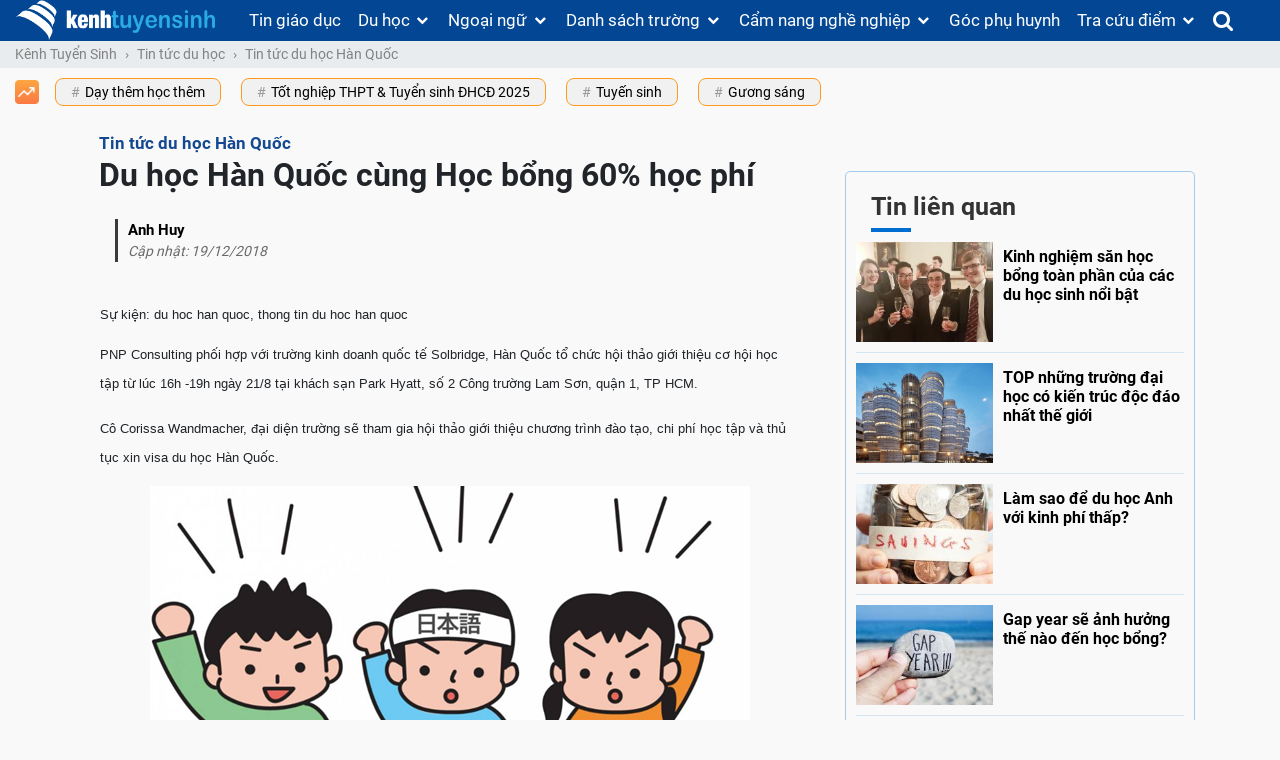

--- FILE ---
content_type: text/html; charset=UTF-8
request_url: https://kenhtuyensinh.vn/du-hoc-han-quoc-cung-hoc-bong-60-hoc-phi
body_size: 48006
content:
<!DOCTYPE html>
<html lang="vi">
<head>
    <meta charset="UTF-8">
    <meta http-equiv="X-UA-Compatible" content="IE=edge">
    <meta name="viewport" content="width=device-width, initial-scale=1, shrink-to-fit=no, user-scalable=no">
    <meta property="fb:pages" content="159677547379912" />
        <meta name="csrf-param" content="_csrf-frontend">
    <meta name="csrf-token" content="qPEFlSn0e2b1tNfCqKveHopIPp0-QihorZAbttQcFQnZm0vaRbYUH8Tws_We259BuAMTqFElX1nmvVjcjFpsQA==">
    <title>Du học Hàn Quốc cùng Học bổng 60% học phí</title>
    <script type="application/ld+json">{
    "@context": {
        "@vocab": "http://schema.org/"
    },
    "@type": "NewsArticle",
    "author": {
        "@type": "Person",
        "name": "Anh Huy"
    },
    "dateModified": "2018-12-19 10:01:51+07:00",
    "datePublished": "2011-08-20 14:30:00+07:00",
    "description": "(Du học Hàn Quốc) Trường kinh doanh quốc tế Solbridge trực thuộc trường đại học Woosong, Hàn Quốc tuyển sinh chương trình đào tạo đại học (4 năm) và thạc sĩ (2 năm) với mức học bổng lên đến 60% học phí.",
    "headline": "Du học Hàn Quốc cùng Học bổng 60% học phí",
    "image": {
        "@type": "ImageObject",
        "height": 244,
        "url": "https://media.kenhtuyensinh.vn/images/cms/2018/12/370x244_du-hoc-han-quoc-01.png",
        "width": 370
    },
    "mainEntityOfPage": {
        "@id": "https://kenhtuyensinh.vn/du-hoc-han-quoc-cung-hoc-bong-60-hoc-phi",
        "@type": "WebPage"
    },
    "publisher": {
        "@type": "Organization",
        "logo": {
            "@type": "ImageObject",
            "height": 100,
            "url": "https://media.kenhtuyensinh.vn/static/images/structure_logo.png",
            "width": 350
        },
        "name": "Kênh Tuyển Sinh"
    }
}</script><script type="application/ld+json">{
    "@context": {
        "@vocab": "http://schema.org/"
    },
    "@type": "BreadcrumbList",
    "itemListElement": [
        {
            "@type": "ListItem",
            "item": {
                "@id": "https://kenhtuyensinh.vn/",
                "name": "Kênh Tuyển Sinh"
            },
            "position": 1
        },
        {
            "@type": "ListItem",
            "item": {
                "@id": "https://kenhtuyensinh.vn/tin-tuc-du-hoc",
                "name": "Tin tức du học"
            },
            "position": 2
        },
        {
            "@type": "ListItem",
            "item": {
                "@id": "https://kenhtuyensinh.vn/tin-tuc-du-hoc-han-quoc",
                "name": "Tin tức du học Hàn Quốc"
            },
            "position": 3
        },
        {
            "@type": "ListItem",
            "item": {
                "@id": "https://kenhtuyensinh.vn/du-hoc-han-quoc-cung-hoc-bong-60-hoc-phi",
                "name": "Du học Hàn Quốc cùng Học bổng 60% học phí"
            },
            "position": 4
        }
    ]
}</script>    <meta property="og:title" content="Du học Hàn Quốc cùng Học bổng 60% học phí"/>
<meta name="description" content="(Du học Hàn Quốc) Trường kinh doanh quốc tế Solbridge trực thuộc trường đại học Woosong, Hàn Quốc tuyển sinh chương trình đào tạo đại học (4 năm) và thạc sĩ (2 năm) với mức học bổng lên đến 60% học phí."/>
<meta property="og:description" content="(Du học Hàn Quốc) Trường kinh doanh quốc tế Solbridge trực thuộc trường đại học Woosong, Hàn Quốc tuyển sinh chương trình đào tạo đại học (4 năm) và thạc sĩ (2 năm) với mức học bổng lên đến 60% học phí."/>
<meta name="robots" content="index, follow"/>
<meta property="og:url" content="https://kenhtuyensinh.vn/du-hoc-han-quoc-cung-hoc-bong-60-hoc-phi"/>
<meta property="dable:item_id" content="6064"/>
<meta property="article:published_time" content="2011-08-20T14:30:00+0700"/>
<meta property="fb:app_id" content="159007998046160"/>
<meta property="og:image" content="https://media.kenhtuyensinh.vn/images/cms/2018/12/du-hoc-han-quoc-01.png"/>
<meta property="og:type" content="article"/>
<link href="https://kenhtuyensinh.vn/du-hoc-han-quoc-cung-hoc-bong-60-hoc-phi" rel="canonical">
<link type="image/x-icon" href="https://kenhtuyensinh.vn/frontend/web/favicon.ico?v=3" rel="shortcut icon">
<style>@charset "UTF-8";
@font-face{font-family:'FontAwesome';font-display:swap;src:url(https://kenhtuyensinh.vn/fp/fonts/fontawesome-webfont.eot?v=4.7.0);src:url(https://kenhtuyensinh.vn/fp/fonts/fontawesome-webfont.eot?#iefix&v=4.7.0) format('embedded-opentype'),url(https://kenhtuyensinh.vn/fp/fonts/fontawesome-webfont.woff2?v=4.7.0) format('woff2'),url(https://kenhtuyensinh.vn/fp/fonts/fontawesome-webfont.woff?v=4.7.0) format('woff'),url(https://kenhtuyensinh.vn/fp/fonts/fontawesome-webfont.ttf?v=4.7.0) format('truetype'),url(https://kenhtuyensinh.vn/fp/fonts/fontawesome-webfont.svg?v=4.7.0#fontawesomeregular) format('svg');font-weight:400;font-style:normal}
@font-face{font-family:'Roboto';font-display:swap;src:local("Roboto"),url(//media.kenhtuyensinh.vn/static/fonts/Roboto-Regular.ttf) format("truetype");font-weight:400}
@font-face{font-family:'Roboto';font-display:swap;src:local("Roboto"),url(//media.kenhtuyensinh.vn/static/fonts/Roboto-Bold.ttf) format("truetype");font-weight:700}
@font-face{font-family:'Roboto';font-display:swap;src:local("Roboto"),url(//media.kenhtuyensinh.vn/static/fonts/Roboto-Thin.ttf) format("truetype");font-weight:100}
@charset "UTF-8";:root{--blue:#007bff;--indigo:#6610f2;--purple:#6f42c1;--pink:#e83e8c;--red:#dc3545;--orange:#fd7e14;--yellow:#ffc107;--green:#28a745;--teal:#20c997;--cyan:#17a2b8;--white:#fff;--gray:#868e96;--gray-dark:#343a40;--primary:#007bff;--secondary:#868e96;--success:#28a745;--info:#17a2b8;--warning:#ffc107;--danger:#dc3545;--light:#f8f9fa;--dark:#343a40;--breakpoint-xs:0;--breakpoint-sm:576px;--breakpoint-md:768px;--breakpoint-lg:992px;--breakpoint-xl:1200px;--font-family-sans-serif:-apple-system,BlinkMacSystemFont,"Segoe UI",Roboto,"Helvetica Neue",Arial,sans-serif,"Apple Color Emoji","Segoe UI Emoji","Segoe UI Symbol";--font-family-monospace:"SFMono-Regular",Menlo,Monaco,Consolas,"Liberation Mono","Courier New",monospace}@media print{*,:after,:before{text-shadow:none!important;box-shadow:none!important}a,a:visited{text-decoration:underline}abbr[title]:after{content:" (" attr(title) ")"}pre{white-space:pre-wrap!important}blockquote,pre{border:1px solid #999;page-break-inside:avoid}thead{display:table-header-group}img,tr{page-break-inside:avoid}h2,h3,p{orphans:3;widows:3}h2,h3{page-break-after:avoid}.navbar{display:none}.badge{border:1px solid #000}.table{border-collapse:collapse!important}.table td,.table th{background-color:#fff!important}.table-bordered td,.table-bordered th{border:1px solid #ddd!important}}*,:after,:before{box-sizing:border-box}html{font-family:sans-serif;line-height:1.15;-webkit-text-size-adjust:100%;-ms-text-size-adjust:100%;-ms-overflow-style:scrollbar;-webkit-tap-highlight-color:transparent}@-ms-viewport{width:device-width}article,aside,dialog,figcaption,figure,footer,header,hgroup,main,nav,section{display:block}body{margin:0;font-family:-apple-system,BlinkMacSystemFont,"Segoe UI",Roboto,"Helvetica Neue",Arial,sans-serif,"Apple Color Emoji","Segoe UI Emoji","Segoe UI Symbol";font-size:1rem;font-weight:400;line-height:1.5;color:#212529;text-align:left;background-color:#fff}[tabindex="-1"]:focus{outline:0!important}hr{box-sizing:content-box;height:0;overflow:visible}h1,h2,h3,h4,h5,h6{margin-top:0;margin-bottom:.5rem}p{margin-top:0;margin-bottom:1rem}abbr[data-original-title],abbr[title]{text-decoration:underline;-webkit-text-decoration:underline dotted;text-decoration:underline dotted;cursor:help;border-bottom:0}address{margin-bottom:1rem;font-style:normal;line-height:inherit}dl,ol,ul{margin-top:0;margin-bottom:1rem}ol ol,ol ul,ul ol,ul ul{margin-bottom:0}dt{font-weight:700}dd{margin-bottom:.5rem;margin-left:0}blockquote{margin:0 0 1rem}dfn{font-style:italic}b,strong{font-weight:bolder}small{font-size:80%}sub,sup{position:relative;font-size:75%;line-height:0;vertical-align:baseline}sub{bottom:-.25em}sup{top:-.5em}a{color:#007bff;text-decoration:none;background-color:transparent;-webkit-text-decoration-skip:objects}a:hover{color:#0056b3;text-decoration:underline}a:not([href]):not([tabindex]){color:inherit;text-decoration:none}a:not([href]):not([tabindex]):focus,a:not([href]):not([tabindex]):hover{color:inherit;text-decoration:none}a:not([href]):not([tabindex]):focus{outline:0}code,kbd,pre,samp{font-family:monospace,monospace;font-size:1em}pre{margin-top:0;margin-bottom:1rem;overflow:auto;-ms-overflow-style:scrollbar}figure{margin:0 0 1rem}img{vertical-align:middle;border-style:none}svg:not(:root){overflow:hidden}[role=button],a,area,button,input:not([type=range]),label,select,summary,textarea{-ms-touch-action:manipulation;touch-action:manipulation}table{border-collapse:collapse}caption{padding-top:.75rem;padding-bottom:.75rem;color:#868e96;text-align:left;caption-side:bottom}th{text-align:inherit}label{display:inline-block;margin-bottom:.5rem}button{border-radius:0}button:focus{outline:1px dotted;outline:5px auto -webkit-focus-ring-color}button,input,optgroup,select,textarea{margin:0;font-family:inherit;font-size:inherit;line-height:inherit}button,input{overflow:visible}button,select{text-transform:none}[type=reset],[type=submit],button,html [type=button]{-webkit-appearance:button}[type=button]::-moz-focus-inner,[type=reset]::-moz-focus-inner,[type=submit]::-moz-focus-inner,button::-moz-focus-inner{padding:0;border-style:none}input[type=checkbox],input[type=radio]{box-sizing:border-box;padding:0}input[type=date],input[type=datetime-local],input[type=month],input[type=time]{-webkit-appearance:listbox}textarea{overflow:auto;resize:vertical}fieldset{min-width:0;padding:0;margin:0;border:0}legend{display:block;width:100%;max-width:100%;padding:0;margin-bottom:.5rem;font-size:1.5rem;line-height:inherit;color:inherit;white-space:normal}progress{vertical-align:baseline}[type=number]::-webkit-inner-spin-button,[type=number]::-webkit-outer-spin-button{height:auto}[type=search]{outline-offset:-2px;-webkit-appearance:none}[type=search]::-webkit-search-cancel-button,[type=search]::-webkit-search-decoration{-webkit-appearance:none}::-webkit-file-upload-button{font:inherit;-webkit-appearance:button}output{display:inline-block}summary{display:list-item}template{display:none}[hidden]{display:none!important}.h1,.h2,.h3,.h4,.h5,.h6,h1,h2,h3,h4,h5,h6{margin-bottom:.5rem;font-family:inherit;font-weight:500;line-height:1.2;color:inherit}.h1,h1{font-size:2.5rem}.h2,h2{font-size:2rem}.h3,h3{font-size:1.75rem}.h4,h4{font-size:1.5rem}.h5,h5{font-size:1.25rem}.h6,h6{font-size:1rem}.lead{font-size:1.25rem;font-weight:300}.display-1{font-size:6rem;font-weight:300;line-height:1.2}.display-2{font-size:5.5rem;font-weight:300;line-height:1.2}.display-3{font-size:4.5rem;font-weight:300;line-height:1.2}.display-4{font-size:3.5rem;font-weight:300;line-height:1.2}hr{margin-top:1rem;margin-bottom:1rem;border:0;border-top:1px solid rgba(0,0,0,.1)}.small,small{font-size:80%;font-weight:400}.mark,mark{padding:.2em;background-color:#fcf8e3}.list-unstyled{padding-left:0;list-style:none}.list-inline{padding-left:0;list-style:none}.list-inline-item{display:inline-block}.list-inline-item:not(:last-child){margin-right:5px}.initialism{font-size:90%;text-transform:uppercase}.blockquote{margin-bottom:1rem;font-size:1.25rem}.blockquote-footer{display:block;font-size:80%;color:#868e96}.blockquote-footer:before{content:"\2014 \00A0"}.img-fluid{max-width:100%;height:auto}.img-thumbnail{padding:.25rem;background-color:#fff;border:1px solid #ddd;border-radius:.25rem;transition:all .2s ease-in-out;max-width:100%;height:auto}.figure{display:inline-block}.figure-img{margin-bottom:.5rem;line-height:1}.figure-caption{font-size:90%;color:#868e96}code,kbd,pre,samp{font-family:SFMono-Regular,Menlo,Monaco,Consolas,"Liberation Mono","Courier New",monospace}code{padding:.2rem .4rem;font-size:90%;color:#bd4147;background-color:#f8f9fa;border-radius:.25rem}a>code{padding:0;color:inherit;background-color:inherit}kbd{padding:.2rem .4rem;font-size:90%;color:#fff;background-color:#212529;border-radius:.2rem}kbd kbd{padding:0;font-size:100%;font-weight:700}pre{display:block;margin-top:0;margin-bottom:1rem;font-size:90%;color:#212529}pre code{padding:0;font-size:inherit;color:inherit;background-color:transparent;border-radius:0}.pre-scrollable{max-height:340px;overflow-y:scroll}.container{width:100%;padding-right:15px;padding-left:15px;margin-right:auto;margin-left:auto}@media (min-width:576px){.container{max-width:540px}}@media (min-width:768px){.container{max-width:720px}}@media (min-width:992px){.container{max-width:960px}}@media (min-width:1200px){.container{max-width:1140px}}.container-fluid{width:100%;padding-right:15px;padding-left:15px;margin-right:auto;margin-left:auto}.row{display:-ms-flexbox;display:flex;-ms-flex-wrap:wrap;flex-wrap:wrap;margin-right:-15px;margin-left:-15px}.no-gutters{margin-right:0;margin-left:0}.no-gutters>.col,.no-gutters>[class*=col-]{padding-right:0;padding-left:0}.col,.col-1,.col-10,.col-11,.col-12,.col-2,.col-3,.col-4,.col-5,.col-6,.col-7,.col-8,.col-9,.col-auto,.col-lg,.col-lg-1,.col-lg-10,.col-lg-11,.col-lg-12,.col-lg-2,.col-lg-3,.col-lg-4,.col-lg-5,.col-lg-6,.col-lg-7,.col-lg-8,.col-lg-9,.col-lg-auto,.col-md,.col-md-1,.col-md-10,.col-md-11,.col-md-12,.col-md-2,.col-md-3,.col-md-4,.col-md-5,.col-md-6,.col-md-7,.col-md-8,.col-md-9,.col-md-auto,.col-sm,.col-sm-1,.col-sm-10,.col-sm-11,.col-sm-12,.col-sm-2,.col-sm-3,.col-sm-4,.col-sm-5,.col-sm-6,.col-sm-7,.col-sm-8,.col-sm-9,.col-sm-auto,.col-xl,.col-xl-1,.col-xl-10,.col-xl-11,.col-xl-12,.col-xl-2,.col-xl-3,.col-xl-4,.col-xl-5,.col-xl-6,.col-xl-7,.col-xl-8,.col-xl-9,.col-xl-auto{position:relative;width:100%;min-height:1px;padding-right:15px;padding-left:15px}.col{-ms-flex-preferred-size:0;flex-basis:0;-ms-flex-positive:1;flex-grow:1;max-width:100%}.col-auto{-ms-flex:0 0 auto;flex:0 0 auto;width:auto;max-width:none}.col-1{-ms-flex:0 0 8.333333%;flex:0 0 8.333333%;max-width:8.333333%}.col-2{-ms-flex:0 0 16.666667%;flex:0 0 16.666667%;max-width:16.666667%}.col-3{-ms-flex:0 0 25%;flex:0 0 25%;max-width:25%}.col-4{-ms-flex:0 0 33.333333%;flex:0 0 33.333333%;max-width:33.333333%}.col-5{-ms-flex:0 0 41.666667%;flex:0 0 41.666667%;max-width:41.666667%}.col-6{-ms-flex:0 0 50%;flex:0 0 50%;max-width:50%}.col-7{-ms-flex:0 0 58.333333%;flex:0 0 58.333333%;max-width:58.333333%}.col-8{-ms-flex:0 0 66.666667%;flex:0 0 66.666667%;max-width:66.666667%}.col-9{-ms-flex:0 0 75%;flex:0 0 75%;max-width:75%}.col-10{-ms-flex:0 0 83.333333%;flex:0 0 83.333333%;max-width:83.333333%}.col-11{-ms-flex:0 0 91.666667%;flex:0 0 91.666667%;max-width:91.666667%}.col-12{-ms-flex:0 0 100%;flex:0 0 100%;max-width:100%}.order-first{-ms-flex-order:-1;order:-1}.order-1{-ms-flex-order:1;order:1}.order-2{-ms-flex-order:2;order:2}.order-3{-ms-flex-order:3;order:3}.order-4{-ms-flex-order:4;order:4}.order-5{-ms-flex-order:5;order:5}.order-6{-ms-flex-order:6;order:6}.order-7{-ms-flex-order:7;order:7}.order-8{-ms-flex-order:8;order:8}.order-9{-ms-flex-order:9;order:9}.order-10{-ms-flex-order:10;order:10}.order-11{-ms-flex-order:11;order:11}.order-12{-ms-flex-order:12;order:12}.offset-1{margin-left:8.333333%}.offset-2{margin-left:16.666667%}.offset-3{margin-left:25%}.offset-4{margin-left:33.333333%}.offset-5{margin-left:41.666667%}.offset-6{margin-left:50%}.offset-7{margin-left:58.333333%}.offset-8{margin-left:66.666667%}.offset-9{margin-left:75%}.offset-10{margin-left:83.333333%}.offset-11{margin-left:91.666667%}@media (min-width:576px){.col-sm{-ms-flex-preferred-size:0;flex-basis:0;-ms-flex-positive:1;flex-grow:1;max-width:100%}.col-sm-auto{-ms-flex:0 0 auto;flex:0 0 auto;width:auto;max-width:none}.col-sm-1{-ms-flex:0 0 8.333333%;flex:0 0 8.333333%;max-width:8.333333%}.col-sm-2{-ms-flex:0 0 16.666667%;flex:0 0 16.666667%;max-width:16.666667%}.col-sm-3{-ms-flex:0 0 25%;flex:0 0 25%;max-width:25%}.col-sm-4{-ms-flex:0 0 33.333333%;flex:0 0 33.333333%;max-width:33.333333%}.col-sm-5{-ms-flex:0 0 41.666667%;flex:0 0 41.666667%;max-width:41.666667%}.col-sm-6{-ms-flex:0 0 50%;flex:0 0 50%;max-width:50%}.col-sm-7{-ms-flex:0 0 58.333333%;flex:0 0 58.333333%;max-width:58.333333%}.col-sm-8{-ms-flex:0 0 66.666667%;flex:0 0 66.666667%;max-width:66.666667%}.col-sm-9{-ms-flex:0 0 75%;flex:0 0 75%;max-width:75%}.col-sm-10{-ms-flex:0 0 83.333333%;flex:0 0 83.333333%;max-width:83.333333%}.col-sm-11{-ms-flex:0 0 91.666667%;flex:0 0 91.666667%;max-width:91.666667%}.col-sm-12{-ms-flex:0 0 100%;flex:0 0 100%;max-width:100%}.order-sm-first{-ms-flex-order:-1;order:-1}.order-sm-1{-ms-flex-order:1;order:1}.order-sm-2{-ms-flex-order:2;order:2}.order-sm-3{-ms-flex-order:3;order:3}.order-sm-4{-ms-flex-order:4;order:4}.order-sm-5{-ms-flex-order:5;order:5}.order-sm-6{-ms-flex-order:6;order:6}.order-sm-7{-ms-flex-order:7;order:7}.order-sm-8{-ms-flex-order:8;order:8}.order-sm-9{-ms-flex-order:9;order:9}.order-sm-10{-ms-flex-order:10;order:10}.order-sm-11{-ms-flex-order:11;order:11}.order-sm-12{-ms-flex-order:12;order:12}.offset-sm-0{margin-left:0}.offset-sm-1{margin-left:8.333333%}.offset-sm-2{margin-left:16.666667%}.offset-sm-3{margin-left:25%}.offset-sm-4{margin-left:33.333333%}.offset-sm-5{margin-left:41.666667%}.offset-sm-6{margin-left:50%}.offset-sm-7{margin-left:58.333333%}.offset-sm-8{margin-left:66.666667%}.offset-sm-9{margin-left:75%}.offset-sm-10{margin-left:83.333333%}.offset-sm-11{margin-left:91.666667%}}@media (min-width:768px){.col-md{-ms-flex-preferred-size:0;flex-basis:0;-ms-flex-positive:1;flex-grow:1;max-width:100%}.col-md-auto{-ms-flex:0 0 auto;flex:0 0 auto;width:auto;max-width:none}.col-md-1{-ms-flex:0 0 8.333333%;flex:0 0 8.333333%;max-width:8.333333%}.col-md-2{-ms-flex:0 0 16.666667%;flex:0 0 16.666667%;max-width:16.666667%}.col-md-3{-ms-flex:0 0 25%;flex:0 0 25%;max-width:25%}.col-md-4{-ms-flex:0 0 33.333333%;flex:0 0 33.333333%;max-width:33.333333%}.col-md-5{-ms-flex:0 0 41.666667%;flex:0 0 41.666667%;max-width:41.666667%}.col-md-6{-ms-flex:0 0 50%;flex:0 0 50%;max-width:50%}.col-md-7{-ms-flex:0 0 58.333333%;flex:0 0 58.333333%;max-width:58.333333%}.col-md-8{-ms-flex:0 0 66.666667%;flex:0 0 66.666667%;max-width:66.666667%}.col-md-9{-ms-flex:0 0 75%;flex:0 0 75%;max-width:75%}.col-md-10{-ms-flex:0 0 83.333333%;flex:0 0 83.333333%;max-width:83.333333%}.col-md-11{-ms-flex:0 0 91.666667%;flex:0 0 91.666667%;max-width:91.666667%}.col-md-12{-ms-flex:0 0 100%;flex:0 0 100%;max-width:100%}.order-md-first{-ms-flex-order:-1;order:-1}.order-md-1{-ms-flex-order:1;order:1}.order-md-2{-ms-flex-order:2;order:2}.order-md-3{-ms-flex-order:3;order:3}.order-md-4{-ms-flex-order:4;order:4}.order-md-5{-ms-flex-order:5;order:5}.order-md-6{-ms-flex-order:6;order:6}.order-md-7{-ms-flex-order:7;order:7}.order-md-8{-ms-flex-order:8;order:8}.order-md-9{-ms-flex-order:9;order:9}.order-md-10{-ms-flex-order:10;order:10}.order-md-11{-ms-flex-order:11;order:11}.order-md-12{-ms-flex-order:12;order:12}.offset-md-0{margin-left:0}.offset-md-1{margin-left:8.333333%}.offset-md-2{margin-left:16.666667%}.offset-md-3{margin-left:25%}.offset-md-4{margin-left:33.333333%}.offset-md-5{margin-left:41.666667%}.offset-md-6{margin-left:50%}.offset-md-7{margin-left:58.333333%}.offset-md-8{margin-left:66.666667%}.offset-md-9{margin-left:75%}.offset-md-10{margin-left:83.333333%}.offset-md-11{margin-left:91.666667%}}@media (min-width:992px){.col-lg{-ms-flex-preferred-size:0;flex-basis:0;-ms-flex-positive:1;flex-grow:1;max-width:100%}.col-lg-auto{-ms-flex:0 0 auto;flex:0 0 auto;width:auto;max-width:none}.col-lg-1{-ms-flex:0 0 8.333333%;flex:0 0 8.333333%;max-width:8.333333%}.col-lg-2{-ms-flex:0 0 16.666667%;flex:0 0 16.666667%;max-width:16.666667%}.col-lg-3{-ms-flex:0 0 25%;flex:0 0 25%;max-width:25%}.col-lg-4{-ms-flex:0 0 33.333333%;flex:0 0 33.333333%;max-width:33.333333%}.col-lg-5{-ms-flex:0 0 41.666667%;flex:0 0 41.666667%;max-width:41.666667%}.col-lg-6{-ms-flex:0 0 50%;flex:0 0 50%;max-width:50%}.col-lg-7{-ms-flex:0 0 58.333333%;flex:0 0 58.333333%;max-width:58.333333%}.col-lg-8{-ms-flex:0 0 66.666667%;flex:0 0 66.666667%;max-width:66.666667%}.col-lg-9{-ms-flex:0 0 75%;flex:0 0 75%;max-width:75%}.col-lg-10{-ms-flex:0 0 83.333333%;flex:0 0 83.333333%;max-width:83.333333%}.col-lg-11{-ms-flex:0 0 91.666667%;flex:0 0 91.666667%;max-width:91.666667%}.col-lg-12{-ms-flex:0 0 100%;flex:0 0 100%;max-width:100%}.order-lg-first{-ms-flex-order:-1;order:-1}.order-lg-1{-ms-flex-order:1;order:1}.order-lg-2{-ms-flex-order:2;order:2}.order-lg-3{-ms-flex-order:3;order:3}.order-lg-4{-ms-flex-order:4;order:4}.order-lg-5{-ms-flex-order:5;order:5}.order-lg-6{-ms-flex-order:6;order:6}.order-lg-7{-ms-flex-order:7;order:7}.order-lg-8{-ms-flex-order:8;order:8}.order-lg-9{-ms-flex-order:9;order:9}.order-lg-10{-ms-flex-order:10;order:10}.order-lg-11{-ms-flex-order:11;order:11}.order-lg-12{-ms-flex-order:12;order:12}.offset-lg-0{margin-left:0}.offset-lg-1{margin-left:8.333333%}.offset-lg-2{margin-left:16.666667%}.offset-lg-3{margin-left:25%}.offset-lg-4{margin-left:33.333333%}.offset-lg-5{margin-left:41.666667%}.offset-lg-6{margin-left:50%}.offset-lg-7{margin-left:58.333333%}.offset-lg-8{margin-left:66.666667%}.offset-lg-9{margin-left:75%}.offset-lg-10{margin-left:83.333333%}.offset-lg-11{margin-left:91.666667%}}@media (min-width:1200px){.col-xl{-ms-flex-preferred-size:0;flex-basis:0;-ms-flex-positive:1;flex-grow:1;max-width:100%}.col-xl-auto{-ms-flex:0 0 auto;flex:0 0 auto;width:auto;max-width:none}.col-xl-1{-ms-flex:0 0 8.333333%;flex:0 0 8.333333%;max-width:8.333333%}.col-xl-2{-ms-flex:0 0 16.666667%;flex:0 0 16.666667%;max-width:16.666667%}.col-xl-3{-ms-flex:0 0 25%;flex:0 0 25%;max-width:25%}.col-xl-4{-ms-flex:0 0 33.333333%;flex:0 0 33.333333%;max-width:33.333333%}.col-xl-5{-ms-flex:0 0 41.666667%;flex:0 0 41.666667%;max-width:41.666667%}.col-xl-6{-ms-flex:0 0 50%;flex:0 0 50%;max-width:50%}.col-xl-7{-ms-flex:0 0 58.333333%;flex:0 0 58.333333%;max-width:58.333333%}.col-xl-8{-ms-flex:0 0 66.666667%;flex:0 0 66.666667%;max-width:66.666667%}.col-xl-9{-ms-flex:0 0 75%;flex:0 0 75%;max-width:75%}.col-xl-10{-ms-flex:0 0 83.333333%;flex:0 0 83.333333%;max-width:83.333333%}.col-xl-11{-ms-flex:0 0 91.666667%;flex:0 0 91.666667%;max-width:91.666667%}.col-xl-12{-ms-flex:0 0 100%;flex:0 0 100%;max-width:100%}.order-xl-first{-ms-flex-order:-1;order:-1}.order-xl-1{-ms-flex-order:1;order:1}.order-xl-2{-ms-flex-order:2;order:2}.order-xl-3{-ms-flex-order:3;order:3}.order-xl-4{-ms-flex-order:4;order:4}.order-xl-5{-ms-flex-order:5;order:5}.order-xl-6{-ms-flex-order:6;order:6}.order-xl-7{-ms-flex-order:7;order:7}.order-xl-8{-ms-flex-order:8;order:8}.order-xl-9{-ms-flex-order:9;order:9}.order-xl-10{-ms-flex-order:10;order:10}.order-xl-11{-ms-flex-order:11;order:11}.order-xl-12{-ms-flex-order:12;order:12}.offset-xl-0{margin-left:0}.offset-xl-1{margin-left:8.333333%}.offset-xl-2{margin-left:16.666667%}.offset-xl-3{margin-left:25%}.offset-xl-4{margin-left:33.333333%}.offset-xl-5{margin-left:41.666667%}.offset-xl-6{margin-left:50%}.offset-xl-7{margin-left:58.333333%}.offset-xl-8{margin-left:66.666667%}.offset-xl-9{margin-left:75%}.offset-xl-10{margin-left:83.333333%}.offset-xl-11{margin-left:91.666667%}}.table{width:100%;max-width:100%;margin-bottom:1rem;background-color:transparent}.table td,.table th{padding:.75rem;vertical-align:top;border-top:1px solid #e9ecef}.table thead th{vertical-align:bottom;border-bottom:2px solid #e9ecef}.table tbody+tbody{border-top:2px solid #e9ecef}.table .table{background-color:#fff}.table-sm td,.table-sm th{padding:.3rem}.table-bordered{border:1px solid #e9ecef}.table-bordered td,.table-bordered th{border:1px solid #e9ecef}.table-bordered thead td,.table-bordered thead th{border-bottom-width:2px}.table-striped tbody tr:nth-of-type(odd){background-color:rgba(0,0,0,.05)}.table-hover tbody tr:hover{background-color:rgba(0,0,0,.075)}.table-primary,.table-primary>td,.table-primary>th{background-color:#b8daff}.table-hover .table-primary:hover{background-color:#9fcdff}.table-hover .table-primary:hover>td,.table-hover .table-primary:hover>th{background-color:#9fcdff}.table-secondary,.table-secondary>td,.table-secondary>th{background-color:#dddfe2}.table-hover .table-secondary:hover{background-color:#cfd2d6}.table-hover .table-secondary:hover>td,.table-hover .table-secondary:hover>th{background-color:#cfd2d6}.table-success,.table-success>td,.table-success>th{background-color:#c3e6cb}.table-hover .table-success:hover{background-color:#b1dfbb}.table-hover .table-success:hover>td,.table-hover .table-success:hover>th{background-color:#b1dfbb}.table-info,.table-info>td,.table-info>th{background-color:#bee5eb}.table-hover .table-info:hover{background-color:#abdde5}.table-hover .table-info:hover>td,.table-hover .table-info:hover>th{background-color:#abdde5}.table-warning,.table-warning>td,.table-warning>th{background-color:#ffeeba}.table-hover .table-warning:hover{background-color:#ffe8a1}.table-hover .table-warning:hover>td,.table-hover .table-warning:hover>th{background-color:#ffe8a1}.table-danger,.table-danger>td,.table-danger>th{background-color:#f5c6cb}.table-hover .table-danger:hover{background-color:#f1b0b7}.table-hover .table-danger:hover>td,.table-hover .table-danger:hover>th{background-color:#f1b0b7}.table-light,.table-light>td,.table-light>th{background-color:#fdfdfe}.table-hover .table-light:hover{background-color:#ececf6}.table-hover .table-light:hover>td,.table-hover .table-light:hover>th{background-color:#ececf6}.table-dark,.table-dark>td,.table-dark>th{background-color:#c6c8ca}.table-hover .table-dark:hover{background-color:#b9bbbe}.table-hover .table-dark:hover>td,.table-hover .table-dark:hover>th{background-color:#b9bbbe}.table-active,.table-active>td,.table-active>th{background-color:rgba(0,0,0,.075)}.table-hover .table-active:hover{background-color:rgba(0,0,0,.075)}.table-hover .table-active:hover>td,.table-hover .table-active:hover>th{background-color:rgba(0,0,0,.075)}.table .thead-dark th{color:#fff;background-color:#212529;border-color:#32383e}.table .thead-light th{color:#495057;background-color:#e9ecef;border-color:#e9ecef}.table-dark{color:#fff;background-color:#212529}.table-dark td,.table-dark th,.table-dark thead th{border-color:#32383e}.table-dark.table-bordered{border:0}.table-dark.table-striped tbody tr:nth-of-type(odd){background-color:rgba(255,255,255,.05)}.table-dark.table-hover tbody tr:hover{background-color:rgba(255,255,255,.075)}@media (max-width:575px){.table-responsive-sm{display:block;width:100%;overflow-x:auto;-webkit-overflow-scrolling:touch;-ms-overflow-style:-ms-autohiding-scrollbar}.table-responsive-sm.table-bordered{border:0}}@media (max-width:767px){.table-responsive-md{display:block;width:100%;overflow-x:auto;-webkit-overflow-scrolling:touch;-ms-overflow-style:-ms-autohiding-scrollbar}.table-responsive-md.table-bordered{border:0}}@media (max-width:991px){.table-responsive-lg{display:block;width:100%;overflow-x:auto;-webkit-overflow-scrolling:touch;-ms-overflow-style:-ms-autohiding-scrollbar}.table-responsive-lg.table-bordered{border:0}}@media (max-width:1199px){.table-responsive-xl{display:block;width:100%;overflow-x:auto;-webkit-overflow-scrolling:touch;-ms-overflow-style:-ms-autohiding-scrollbar}.table-responsive-xl.table-bordered{border:0}}.table-responsive{display:block;width:100%;overflow-x:auto;-webkit-overflow-scrolling:touch;-ms-overflow-style:-ms-autohiding-scrollbar}.table-responsive.table-bordered{border:0}.form-control{display:block;width:100%;padding:.375rem .75rem;font-size:1rem;line-height:1.5;color:#495057;background-color:#fff;background-image:none;background-clip:padding-box;border:1px solid #ced4da;border-radius:.25rem;transition:border-color ease-in-out .15s,box-shadow ease-in-out .15s}.form-control::-ms-expand{background-color:transparent;border:0}.form-control:focus{color:#495057;background-color:#fff;border-color:#80bdff;outline:0;box-shadow:0 0 0 .2rem rgba(0,123,255,.25)}.form-control::-webkit-input-placeholder{color:#868e96;opacity:1}.form-control:-ms-input-placeholder{color:#868e96;opacity:1}.form-control::-ms-input-placeholder{color:#868e96;opacity:1}.form-control::placeholder{color:#868e96;opacity:1}.form-control:disabled,.form-control[readonly]{background-color:#e9ecef;opacity:1}select.form-control:not([size]):not([multiple]){height:calc(2.25rem + 2px)}select.form-control:focus::-ms-value{color:#495057;background-color:#fff}.form-control-file,.form-control-range{display:block}.col-form-label{padding-top:calc(.375rem + 1px);padding-bottom:calc(.375rem + 1px);margin-bottom:0;line-height:1.5}.col-form-label-lg{padding-top:calc(.5rem + 1px);padding-bottom:calc(.5rem + 1px);font-size:1.25rem;line-height:1.5}.col-form-label-sm{padding-top:calc(.25rem + 1px);padding-bottom:calc(.25rem + 1px);font-size:.875rem;line-height:1.5}.col-form-legend{padding-top:.375rem;padding-bottom:.375rem;margin-bottom:0;font-size:1rem}.form-control-plaintext{padding-top:.375rem;padding-bottom:.375rem;margin-bottom:0;line-height:1.5;background-color:transparent;border:solid transparent;border-width:1px 0}.form-control-plaintext.form-control-lg,.form-control-plaintext.form-control-sm,.input-group-lg>.form-control-plaintext.form-control,.input-group-lg>.form-control-plaintext.input-group-addon,.input-group-lg>.input-group-btn>.form-control-plaintext.btn,.input-group-sm>.form-control-plaintext.form-control,.input-group-sm>.form-control-plaintext.input-group-addon,.input-group-sm>.input-group-btn>.form-control-plaintext.btn{padding-right:0;padding-left:0}.form-control-sm,.input-group-sm>.form-control,.input-group-sm>.input-group-addon,.input-group-sm>.input-group-btn>.btn{padding:.25rem .5rem;font-size:.875rem;line-height:1.5;border-radius:.2rem}.input-group-sm>.input-group-btn>select.btn:not([size]):not([multiple]),.input-group-sm>select.form-control:not([size]):not([multiple]),.input-group-sm>select.input-group-addon:not([size]):not([multiple]),select.form-control-sm:not([size]):not([multiple]){height:calc(1.8125rem + 2px)}.form-control-lg,.input-group-lg>.form-control,.input-group-lg>.input-group-addon,.input-group-lg>.input-group-btn>.btn{padding:.5rem 1rem;font-size:1.25rem;line-height:1.5;border-radius:.3rem}.input-group-lg>.input-group-btn>select.btn:not([size]):not([multiple]),.input-group-lg>select.form-control:not([size]):not([multiple]),.input-group-lg>select.input-group-addon:not([size]):not([multiple]),select.form-control-lg:not([size]):not([multiple]){height:calc(2.875rem + 2px)}.form-group{margin-bottom:1rem}.form-text{display:block;margin-top:.25rem}.form-row{display:-ms-flexbox;display:flex;-ms-flex-wrap:wrap;flex-wrap:wrap;margin-right:-5px;margin-left:-5px}.form-row>.col,.form-row>[class*=col-]{padding-right:5px;padding-left:5px}.form-check{position:relative;display:block;margin-bottom:.5rem}.form-check.disabled .form-check-label{color:#868e96}.form-check-label{padding-left:1.25rem;margin-bottom:0}.form-check-input{position:absolute;margin-top:.25rem;margin-left:-1.25rem}.form-check-inline{display:inline-block;margin-right:.75rem}.form-check-inline .form-check-label{vertical-align:middle}.valid-feedback{display:none;margin-top:.25rem;font-size:.875rem;color:#28a745}.valid-tooltip{position:absolute;top:100%;z-index:5;display:none;width:250px;padding:.5rem;margin-top:.1rem;font-size:.875rem;line-height:1;color:#fff;background-color:rgba(40,167,69,.8);border-radius:.2rem}.custom-select.is-valid,.form-control.is-valid,.was-validated .custom-select:valid,.was-validated .form-control:valid{border-color:#28a745}.custom-select.is-valid:focus,.form-control.is-valid:focus,.was-validated .custom-select:valid:focus,.was-validated .form-control:valid:focus{box-shadow:0 0 0 .2rem rgba(40,167,69,.25)}.custom-select.is-valid~.valid-feedback,.custom-select.is-valid~.valid-tooltip,.form-control.is-valid~.valid-feedback,.form-control.is-valid~.valid-tooltip,.was-validated .custom-select:valid~.valid-feedback,.was-validated .custom-select:valid~.valid-tooltip,.was-validated .form-control:valid~.valid-feedback,.was-validated .form-control:valid~.valid-tooltip{display:block}.form-check-input.is-valid+.form-check-label,.was-validated .form-check-input:valid+.form-check-label{color:#28a745}.custom-control-input.is-valid~.custom-control-indicator,.was-validated .custom-control-input:valid~.custom-control-indicator{background-color:rgba(40,167,69,.25)}.custom-control-input.is-valid~.custom-control-description,.was-validated .custom-control-input:valid~.custom-control-description{color:#28a745}.custom-file-input.is-valid~.custom-file-control,.was-validated .custom-file-input:valid~.custom-file-control{border-color:#28a745}.custom-file-input.is-valid~.custom-file-control:before,.was-validated .custom-file-input:valid~.custom-file-control:before{border-color:inherit}.custom-file-input.is-valid:focus,.was-validated .custom-file-input:valid:focus{box-shadow:0 0 0 .2rem rgba(40,167,69,.25)}.invalid-feedback{display:none;margin-top:.25rem;font-size:.875rem;color:#dc3545}.invalid-tooltip{position:absolute;top:100%;z-index:5;display:none;width:250px;padding:.5rem;margin-top:.1rem;font-size:.875rem;line-height:1;color:#fff;background-color:rgba(220,53,69,.8);border-radius:.2rem}.custom-select.is-invalid,.form-control.is-invalid,.was-validated .custom-select:invalid,.was-validated .form-control:invalid{border-color:#dc3545}.custom-select.is-invalid:focus,.form-control.is-invalid:focus,.was-validated .custom-select:invalid:focus,.was-validated .form-control:invalid:focus{box-shadow:0 0 0 .2rem rgba(220,53,69,.25)}.custom-select.is-invalid~.invalid-feedback,.custom-select.is-invalid~.invalid-tooltip,.form-control.is-invalid~.invalid-feedback,.form-control.is-invalid~.invalid-tooltip,.was-validated .custom-select:invalid~.invalid-feedback,.was-validated .custom-select:invalid~.invalid-tooltip,.was-validated .form-control:invalid~.invalid-feedback,.was-validated .form-control:invalid~.invalid-tooltip{display:block}.form-check-input.is-invalid+.form-check-label,.was-validated .form-check-input:invalid+.form-check-label{color:#dc3545}.custom-control-input.is-invalid~.custom-control-indicator,.was-validated .custom-control-input:invalid~.custom-control-indicator{background-color:rgba(220,53,69,.25)}.custom-control-input.is-invalid~.custom-control-description,.was-validated .custom-control-input:invalid~.custom-control-description{color:#dc3545}.custom-file-input.is-invalid~.custom-file-control,.was-validated .custom-file-input:invalid~.custom-file-control{border-color:#dc3545}.custom-file-input.is-invalid~.custom-file-control:before,.was-validated .custom-file-input:invalid~.custom-file-control:before{border-color:inherit}.custom-file-input.is-invalid:focus,.was-validated .custom-file-input:invalid:focus{box-shadow:0 0 0 .2rem rgba(220,53,69,.25)}.form-inline{display:-ms-flexbox;display:flex;-ms-flex-flow:row wrap;flex-flow:row wrap;-ms-flex-align:center;align-items:center}.form-inline .form-check{width:100%}@media (min-width:576px){.form-inline label{display:-ms-flexbox;display:flex;-ms-flex-align:center;align-items:center;-ms-flex-pack:center;justify-content:center;margin-bottom:0}.form-inline .form-group{display:-ms-flexbox;display:flex;-ms-flex:0 0 auto;flex:0 0 auto;-ms-flex-flow:row wrap;flex-flow:row wrap;-ms-flex-align:center;align-items:center;margin-bottom:0}.form-inline .form-control{display:inline-block;width:auto;vertical-align:middle}.form-inline .form-control-plaintext{display:inline-block}.form-inline .input-group{width:auto}.form-inline .form-check{display:-ms-flexbox;display:flex;-ms-flex-align:center;align-items:center;-ms-flex-pack:center;justify-content:center;width:auto;margin-top:0;margin-bottom:0}.form-inline .form-check-label{padding-left:0}.form-inline .form-check-input{position:relative;margin-top:0;margin-right:.25rem;margin-left:0}.form-inline .custom-control{display:-ms-flexbox;display:flex;-ms-flex-align:center;align-items:center;-ms-flex-pack:center;justify-content:center;padding-left:0}.form-inline .custom-control-indicator{position:static;display:inline-block;margin-right:.25rem;vertical-align:text-bottom}.form-inline .has-feedback .form-control-feedback{top:0}}.btn{display:inline-block;font-weight:400;text-align:center;white-space:nowrap;vertical-align:middle;-webkit-user-select:none;-moz-user-select:none;-ms-user-select:none;user-select:none;border:1px solid transparent;padding:.375rem .75rem;font-size:1rem;line-height:1.5;border-radius:.25rem;transition:background-color .15s ease-in-out,border-color .15s ease-in-out,box-shadow .15s ease-in-out}.btn:focus,.btn:hover{text-decoration:none}.btn.focus,.btn:focus{outline:0;box-shadow:0 0 0 .2rem rgba(0,123,255,.25)}.btn.disabled,.btn:disabled{opacity:.65}.btn:not([disabled]):not(.disabled).active,.btn:not([disabled]):not(.disabled):active{background-image:none}a.btn.disabled,fieldset[disabled] a.btn{pointer-events:none}.btn-primary{color:#fff;background-color:#007bff;border-color:#007bff}.btn-primary:hover{color:#fff;background-color:#0069d9;border-color:#0062cc}.btn-primary.focus,.btn-primary:focus{box-shadow:0 0 0 .2rem rgba(0,123,255,.5)}.btn-primary.disabled,.btn-primary:disabled{background-color:#007bff;border-color:#007bff}.btn-primary:not([disabled]):not(.disabled).active,.btn-primary:not([disabled]):not(.disabled):active,.show>.btn-primary.dropdown-toggle{color:#fff;background-color:#0062cc;border-color:#005cbf;box-shadow:0 0 0 .2rem rgba(0,123,255,.5)}.btn-secondary{color:#fff;background-color:#868e96;border-color:#868e96}.btn-secondary:hover{color:#fff;background-color:#727b84;border-color:#6c757d}.btn-secondary.focus,.btn-secondary:focus{box-shadow:0 0 0 .2rem rgba(134,142,150,.5)}.btn-secondary.disabled,.btn-secondary:disabled{background-color:#868e96;border-color:#868e96}.btn-secondary:not([disabled]):not(.disabled).active,.btn-secondary:not([disabled]):not(.disabled):active,.show>.btn-secondary.dropdown-toggle{color:#fff;background-color:#6c757d;border-color:#666e76;box-shadow:0 0 0 .2rem rgba(134,142,150,.5)}.btn-success{color:#fff;background-color:#28a745;border-color:#28a745}.btn-success:hover{color:#fff;background-color:#218838;border-color:#1e7e34}.btn-success.focus,.btn-success:focus{box-shadow:0 0 0 .2rem rgba(40,167,69,.5)}.btn-success.disabled,.btn-success:disabled{background-color:#28a745;border-color:#28a745}.btn-success:not([disabled]):not(.disabled).active,.btn-success:not([disabled]):not(.disabled):active,.show>.btn-success.dropdown-toggle{color:#fff;background-color:#1e7e34;border-color:#1c7430;box-shadow:0 0 0 .2rem rgba(40,167,69,.5)}.btn-info{color:#fff;background-color:#17a2b8;border-color:#17a2b8}.btn-info:hover{color:#fff;background-color:#138496;border-color:#117a8b}.btn-info.focus,.btn-info:focus{box-shadow:0 0 0 .2rem rgba(23,162,184,.5)}.btn-info.disabled,.btn-info:disabled{background-color:#17a2b8;border-color:#17a2b8}.btn-info:not([disabled]):not(.disabled).active,.btn-info:not([disabled]):not(.disabled):active,.show>.btn-info.dropdown-toggle{color:#fff;background-color:#117a8b;border-color:#10707f;box-shadow:0 0 0 .2rem rgba(23,162,184,.5)}.btn-warning{color:#111;background-color:#ffc107;border-color:#ffc107}.btn-warning:hover{color:#111;background-color:#e0a800;border-color:#d39e00}.btn-warning.focus,.btn-warning:focus{box-shadow:0 0 0 .2rem rgba(255,193,7,.5)}.btn-warning.disabled,.btn-warning:disabled{background-color:#ffc107;border-color:#ffc107}.btn-warning:not([disabled]):not(.disabled).active,.btn-warning:not([disabled]):not(.disabled):active,.show>.btn-warning.dropdown-toggle{color:#111;background-color:#d39e00;border-color:#c69500;box-shadow:0 0 0 .2rem rgba(255,193,7,.5)}.btn-danger{color:#fff;background-color:#dc3545;border-color:#dc3545}.btn-danger:hover{color:#fff;background-color:#c82333;border-color:#bd2130}.btn-danger.focus,.btn-danger:focus{box-shadow:0 0 0 .2rem rgba(220,53,69,.5)}.btn-danger.disabled,.btn-danger:disabled{background-color:#dc3545;border-color:#dc3545}.btn-danger:not([disabled]):not(.disabled).active,.btn-danger:not([disabled]):not(.disabled):active,.show>.btn-danger.dropdown-toggle{color:#fff;background-color:#bd2130;border-color:#b21f2d;box-shadow:0 0 0 .2rem rgba(220,53,69,.5)}.btn-light{color:#111;background-color:#f8f9fa;border-color:#f8f9fa}.btn-light:hover{color:#111;background-color:#e2e6ea;border-color:#dae0e5}.btn-light.focus,.btn-light:focus{box-shadow:0 0 0 .2rem rgba(248,249,250,.5)}.btn-light.disabled,.btn-light:disabled{background-color:#f8f9fa;border-color:#f8f9fa}.btn-light:not([disabled]):not(.disabled).active,.btn-light:not([disabled]):not(.disabled):active,.show>.btn-light.dropdown-toggle{color:#111;background-color:#dae0e5;border-color:#d3d9df;box-shadow:0 0 0 .2rem rgba(248,249,250,.5)}.btn-dark{color:#fff;background-color:#343a40;border-color:#343a40}.btn-dark:hover{color:#fff;background-color:#23272b;border-color:#1d2124}.btn-dark.focus,.btn-dark:focus{box-shadow:0 0 0 .2rem rgba(52,58,64,.5)}.btn-dark.disabled,.btn-dark:disabled{background-color:#343a40;border-color:#343a40}.btn-dark:not([disabled]):not(.disabled).active,.btn-dark:not([disabled]):not(.disabled):active,.show>.btn-dark.dropdown-toggle{color:#fff;background-color:#1d2124;border-color:#171a1d;box-shadow:0 0 0 .2rem rgba(52,58,64,.5)}.btn-outline-primary{color:#007bff;background-color:transparent;background-image:none;border-color:#007bff}.btn-outline-primary:hover{color:#fff;background-color:#007bff;border-color:#007bff}.btn-outline-primary.focus,.btn-outline-primary:focus{box-shadow:0 0 0 .2rem rgba(0,123,255,.5)}.btn-outline-primary.disabled,.btn-outline-primary:disabled{color:#007bff;background-color:transparent}.btn-outline-primary:not([disabled]):not(.disabled).active,.btn-outline-primary:not([disabled]):not(.disabled):active,.show>.btn-outline-primary.dropdown-toggle{color:#fff;background-color:#007bff;border-color:#007bff;box-shadow:0 0 0 .2rem rgba(0,123,255,.5)}.btn-outline-secondary{color:#868e96;background-color:transparent;background-image:none;border-color:#868e96}.btn-outline-secondary:hover{color:#fff;background-color:#868e96;border-color:#868e96}.btn-outline-secondary.focus,.btn-outline-secondary:focus{box-shadow:0 0 0 .2rem rgba(134,142,150,.5)}.btn-outline-secondary.disabled,.btn-outline-secondary:disabled{color:#868e96;background-color:transparent}.btn-outline-secondary:not([disabled]):not(.disabled).active,.btn-outline-secondary:not([disabled]):not(.disabled):active,.show>.btn-outline-secondary.dropdown-toggle{color:#fff;background-color:#868e96;border-color:#868e96;box-shadow:0 0 0 .2rem rgba(134,142,150,.5)}.btn-outline-success{color:#28a745;background-color:transparent;background-image:none;border-color:#28a745}.btn-outline-success:hover{color:#fff;background-color:#28a745;border-color:#28a745}.btn-outline-success.focus,.btn-outline-success:focus{box-shadow:0 0 0 .2rem rgba(40,167,69,.5)}.btn-outline-success.disabled,.btn-outline-success:disabled{color:#28a745;background-color:transparent}.btn-outline-success:not([disabled]):not(.disabled).active,.btn-outline-success:not([disabled]):not(.disabled):active,.show>.btn-outline-success.dropdown-toggle{color:#fff;background-color:#28a745;border-color:#28a745;box-shadow:0 0 0 .2rem rgba(40,167,69,.5)}.btn-outline-info{color:#17a2b8;background-color:transparent;background-image:none;border-color:#17a2b8}.btn-outline-info:hover{color:#fff;background-color:#17a2b8;border-color:#17a2b8}.btn-outline-info.focus,.btn-outline-info:focus{box-shadow:0 0 0 .2rem rgba(23,162,184,.5)}.btn-outline-info.disabled,.btn-outline-info:disabled{color:#17a2b8;background-color:transparent}.btn-outline-info:not([disabled]):not(.disabled).active,.btn-outline-info:not([disabled]):not(.disabled):active,.show>.btn-outline-info.dropdown-toggle{color:#fff;background-color:#17a2b8;border-color:#17a2b8;box-shadow:0 0 0 .2rem rgba(23,162,184,.5)}.btn-outline-warning{color:#ffc107;background-color:transparent;background-image:none;border-color:#ffc107}.btn-outline-warning:hover{color:#fff;background-color:#ffc107;border-color:#ffc107}.btn-outline-warning.focus,.btn-outline-warning:focus{box-shadow:0 0 0 .2rem rgba(255,193,7,.5)}.btn-outline-warning.disabled,.btn-outline-warning:disabled{color:#ffc107;background-color:transparent}.btn-outline-warning:not([disabled]):not(.disabled).active,.btn-outline-warning:not([disabled]):not(.disabled):active,.show>.btn-outline-warning.dropdown-toggle{color:#fff;background-color:#ffc107;border-color:#ffc107;box-shadow:0 0 0 .2rem rgba(255,193,7,.5)}.btn-outline-danger{color:#dc3545;background-color:transparent;background-image:none;border-color:#dc3545}.btn-outline-danger:hover{color:#fff;background-color:#dc3545;border-color:#dc3545}.btn-outline-danger.focus,.btn-outline-danger:focus{box-shadow:0 0 0 .2rem rgba(220,53,69,.5)}.btn-outline-danger.disabled,.btn-outline-danger:disabled{color:#dc3545;background-color:transparent}.btn-outline-danger:not([disabled]):not(.disabled).active,.btn-outline-danger:not([disabled]):not(.disabled):active,.show>.btn-outline-danger.dropdown-toggle{color:#fff;background-color:#dc3545;border-color:#dc3545;box-shadow:0 0 0 .2rem rgba(220,53,69,.5)}.btn-outline-light{color:#f8f9fa;background-color:transparent;background-image:none;border-color:#f8f9fa}.btn-outline-light:hover{color:#212529;background-color:#f8f9fa;border-color:#f8f9fa}.btn-outline-light.focus,.btn-outline-light:focus{box-shadow:0 0 0 .2rem rgba(248,249,250,.5)}.btn-outline-light.disabled,.btn-outline-light:disabled{color:#f8f9fa;background-color:transparent}.btn-outline-light:not([disabled]):not(.disabled).active,.btn-outline-light:not([disabled]):not(.disabled):active,.show>.btn-outline-light.dropdown-toggle{color:#212529;background-color:#f8f9fa;border-color:#f8f9fa;box-shadow:0 0 0 .2rem rgba(248,249,250,.5)}.btn-outline-dark{color:#343a40;background-color:transparent;background-image:none;border-color:#343a40}.btn-outline-dark:hover{color:#fff;background-color:#343a40;border-color:#343a40}.btn-outline-dark.focus,.btn-outline-dark:focus{box-shadow:0 0 0 .2rem rgba(52,58,64,.5)}.btn-outline-dark.disabled,.btn-outline-dark:disabled{color:#343a40;background-color:transparent}.btn-outline-dark:not([disabled]):not(.disabled).active,.btn-outline-dark:not([disabled]):not(.disabled):active,.show>.btn-outline-dark.dropdown-toggle{color:#fff;background-color:#343a40;border-color:#343a40;box-shadow:0 0 0 .2rem rgba(52,58,64,.5)}.btn-link{font-weight:400;color:#007bff;background-color:transparent}.btn-link:hover{color:#0056b3;text-decoration:underline;background-color:transparent;border-color:transparent}.btn-link.focus,.btn-link:focus{border-color:transparent;box-shadow:none}.btn-link.disabled,.btn-link:disabled{color:#868e96}.btn-group-lg>.btn,.btn-lg{padding:.5rem 1rem;font-size:1.25rem;line-height:1.5;border-radius:.3rem}.btn-group-sm>.btn,.btn-sm{padding:.25rem .5rem;font-size:.875rem;line-height:1.5;border-radius:.2rem}.btn-block{display:block;width:100%}.btn-block+.btn-block{margin-top:.5rem}input[type=button].btn-block,input[type=reset].btn-block,input[type=submit].btn-block{width:100%}.fade{opacity:0;transition:opacity .15s linear}.fade.show{opacity:1}.collapse{display:none}.collapse.show{display:block}tr.collapse.show{display:table-row}tbody.collapse.show{display:table-row-group}.collapsing{position:relative;height:0;overflow:hidden;transition:height .35s ease}.dropdown,.dropup{position:relative}.dropdown-toggle:after{display:inline-block;width:0;height:0;margin-left:.255em;vertical-align:.255em;content:"";border-top:.3em solid;border-right:.3em solid transparent;border-bottom:0;border-left:.3em solid transparent}.dropdown-toggle:empty:after{margin-left:0}.dropdown-menu{position:absolute;top:100%;left:0;z-index:1000;display:none;float:left;min-width:10rem;padding:.5rem 0;margin:.125rem 0 0;font-size:1rem;color:#212529;text-align:left;list-style:none;background-color:#fff;background-clip:padding-box;border:1px solid rgba(0,0,0,.15);border-radius:.25rem}.dropup .dropdown-menu{margin-top:0;margin-bottom:.125rem}.dropup .dropdown-toggle:after{display:inline-block;width:0;height:0;margin-left:.255em;vertical-align:.255em;content:"";border-top:0;border-right:.3em solid transparent;border-bottom:.3em solid;border-left:.3em solid transparent}.dropup .dropdown-toggle:empty:after{margin-left:0}.dropdown-divider{height:0;margin:.5rem 0;overflow:hidden;border-top:1px solid #e9ecef}.dropdown-item{display:block;width:100%;padding:.25rem 1.5rem;clear:both;font-weight:400;color:#212529;text-align:inherit;white-space:nowrap;background:0 0;border:0}.dropdown-item:focus,.dropdown-item:hover{color:#16181b;text-decoration:none;background-color:#f8f9fa}.dropdown-item.active,.dropdown-item:active{color:#fff;text-decoration:none;background-color:#007bff}.dropdown-item.disabled,.dropdown-item:disabled{color:#868e96;background-color:transparent}.dropdown-menu.show{display:block}.dropdown-header{display:block;padding:.5rem 1.5rem;margin-bottom:0;font-size:.875rem;color:#868e96;white-space:nowrap}.btn-group,.btn-group-vertical{position:relative;display:-ms-inline-flexbox;display:inline-flex;vertical-align:middle}.btn-group-vertical>.btn,.btn-group>.btn{position:relative;-ms-flex:0 1 auto;flex:0 1 auto}.btn-group-vertical>.btn:hover,.btn-group>.btn:hover{z-index:2}.btn-group-vertical>.btn.active,.btn-group-vertical>.btn:active,.btn-group-vertical>.btn:focus,.btn-group>.btn.active,.btn-group>.btn:active,.btn-group>.btn:focus{z-index:2}.btn-group .btn+.btn,.btn-group .btn+.btn-group,.btn-group .btn-group+.btn,.btn-group .btn-group+.btn-group,.btn-group-vertical .btn+.btn,.btn-group-vertical .btn+.btn-group,.btn-group-vertical .btn-group+.btn,.btn-group-vertical .btn-group+.btn-group{margin-left:-1px}.btn-toolbar{display:-ms-flexbox;display:flex;-ms-flex-wrap:wrap;flex-wrap:wrap;-ms-flex-pack:start;justify-content:flex-start}.btn-toolbar .input-group{width:auto}.btn-group>.btn:not(:first-child):not(:last-child):not(.dropdown-toggle){border-radius:0}.btn-group>.btn:first-child{margin-left:0}.btn-group>.btn:first-child:not(:last-child):not(.dropdown-toggle){border-top-right-radius:0;border-bottom-right-radius:0}.btn-group>.btn:last-child:not(:first-child),.btn-group>.dropdown-toggle:not(:first-child){border-top-left-radius:0;border-bottom-left-radius:0}.btn-group>.btn-group{float:left}.btn-group>.btn-group:not(:first-child):not(:last-child)>.btn{border-radius:0}.btn-group>.btn-group:first-child:not(:last-child)>.btn:last-child,.btn-group>.btn-group:first-child:not(:last-child)>.dropdown-toggle{border-top-right-radius:0;border-bottom-right-radius:0}.btn-group>.btn-group:last-child:not(:first-child)>.btn:first-child{border-top-left-radius:0;border-bottom-left-radius:0}.btn+.dropdown-toggle-split{padding-right:.5625rem;padding-left:.5625rem}.btn+.dropdown-toggle-split:after{margin-left:0}.btn-group-sm>.btn+.dropdown-toggle-split,.btn-sm+.dropdown-toggle-split{padding-right:.375rem;padding-left:.375rem}.btn-group-lg>.btn+.dropdown-toggle-split,.btn-lg+.dropdown-toggle-split{padding-right:.75rem;padding-left:.75rem}.btn-group-vertical{-ms-flex-direction:column;flex-direction:column;-ms-flex-align:start;align-items:flex-start;-ms-flex-pack:center;justify-content:center}.btn-group-vertical .btn,.btn-group-vertical .btn-group{width:100%}.btn-group-vertical>.btn+.btn,.btn-group-vertical>.btn+.btn-group,.btn-group-vertical>.btn-group+.btn,.btn-group-vertical>.btn-group+.btn-group{margin-top:-1px;margin-left:0}.btn-group-vertical>.btn:not(:first-child):not(:last-child){border-radius:0}.btn-group-vertical>.btn:first-child:not(:last-child){border-bottom-right-radius:0;border-bottom-left-radius:0}.btn-group-vertical>.btn:last-child:not(:first-child){border-top-left-radius:0;border-top-right-radius:0}.btn-group-vertical>.btn-group:not(:first-child):not(:last-child)>.btn{border-radius:0}.btn-group-vertical>.btn-group:first-child:not(:last-child)>.btn:last-child,.btn-group-vertical>.btn-group:first-child:not(:last-child)>.dropdown-toggle{border-bottom-right-radius:0;border-bottom-left-radius:0}.btn-group-vertical>.btn-group:last-child:not(:first-child)>.btn:first-child{border-top-left-radius:0;border-top-right-radius:0}[data-toggle=buttons]>.btn input[type=checkbox],[data-toggle=buttons]>.btn input[type=radio],[data-toggle=buttons]>.btn-group>.btn input[type=checkbox],[data-toggle=buttons]>.btn-group>.btn input[type=radio]{position:absolute;clip:rect(0,0,0,0);pointer-events:none}.input-group{position:relative;display:-ms-flexbox;display:flex;-ms-flex-align:stretch;align-items:stretch;width:100%}.input-group .form-control{position:relative;z-index:2;-ms-flex:1 1 auto;flex:1 1 auto;width:1%;margin-bottom:0}.input-group .form-control:active,.input-group .form-control:focus,.input-group .form-control:hover{z-index:3}.input-group .form-control,.input-group-addon,.input-group-btn{display:-ms-flexbox;display:flex;-ms-flex-align:center;align-items:center}.input-group .form-control:not(:first-child):not(:last-child),.input-group-addon:not(:first-child):not(:last-child),.input-group-btn:not(:first-child):not(:last-child){border-radius:0}.input-group-addon,.input-group-btn{white-space:nowrap}.input-group-addon{padding:.375rem .75rem;margin-bottom:0;font-size:1rem;font-weight:400;line-height:1.5;color:#495057;text-align:center;background-color:#e9ecef;border:1px solid #ced4da;border-radius:.25rem}.input-group-addon.form-control-sm,.input-group-sm>.input-group-addon,.input-group-sm>.input-group-btn>.input-group-addon.btn{padding:.25rem .5rem;font-size:.875rem;border-radius:.2rem}.input-group-addon.form-control-lg,.input-group-lg>.input-group-addon,.input-group-lg>.input-group-btn>.input-group-addon.btn{padding:.5rem 1rem;font-size:1.25rem;border-radius:.3rem}.input-group-addon input[type=checkbox],.input-group-addon input[type=radio]{margin-top:0}.input-group .form-control:not(:last-child),.input-group-addon:not(:last-child),.input-group-btn:not(:first-child)>.btn-group:not(:last-child)>.btn,.input-group-btn:not(:first-child)>.btn:not(:last-child):not(.dropdown-toggle),.input-group-btn:not(:last-child)>.btn,.input-group-btn:not(:last-child)>.btn-group>.btn,.input-group-btn:not(:last-child)>.dropdown-toggle{border-top-right-radius:0;border-bottom-right-radius:0}.input-group-addon:not(:last-child){border-right:0}.input-group .form-control:not(:first-child),.input-group-addon:not(:first-child),.input-group-btn:not(:first-child)>.btn,.input-group-btn:not(:first-child)>.btn-group>.btn,.input-group-btn:not(:first-child)>.dropdown-toggle,.input-group-btn:not(:last-child)>.btn-group:not(:first-child)>.btn,.input-group-btn:not(:last-child)>.btn:not(:first-child){border-top-left-radius:0;border-bottom-left-radius:0}.form-control+.input-group-addon:not(:first-child){border-left:0}.input-group-btn{position:relative;-ms-flex-align:stretch;align-items:stretch;font-size:0;white-space:nowrap}.input-group-btn>.btn{position:relative}.input-group-btn>.btn+.btn{margin-left:-1px}.input-group-btn>.btn:active,.input-group-btn>.btn:focus,.input-group-btn>.btn:hover{z-index:3}.input-group-btn:first-child>.btn+.btn{margin-left:0}.input-group-btn:not(:last-child)>.btn,.input-group-btn:not(:last-child)>.btn-group{margin-right:-1px}.input-group-btn:not(:first-child)>.btn,.input-group-btn:not(:first-child)>.btn-group{z-index:2;margin-left:0}.input-group-btn:not(:first-child)>.btn-group:first-child,.input-group-btn:not(:first-child)>.btn:first-child{margin-left:-1px}.input-group-btn:not(:first-child)>.btn-group:active,.input-group-btn:not(:first-child)>.btn-group:focus,.input-group-btn:not(:first-child)>.btn-group:hover,.input-group-btn:not(:first-child)>.btn:active,.input-group-btn:not(:first-child)>.btn:focus,.input-group-btn:not(:first-child)>.btn:hover{z-index:3}.custom-control{position:relative;display:-ms-inline-flexbox;display:inline-flex;min-height:1.5rem;padding-left:1.5rem;margin-right:1rem}.custom-control-input{position:absolute;z-index:-1;opacity:0}.custom-control-input:checked~.custom-control-indicator{color:#fff;background-color:#007bff}.custom-control-input:focus~.custom-control-indicator{box-shadow:0 0 0 1px #fff,0 0 0 .2rem rgba(0,123,255,.25)}.custom-control-input:active~.custom-control-indicator{color:#fff;background-color:#b3d7ff}.custom-control-input:disabled~.custom-control-indicator{background-color:#e9ecef}.custom-control-input:disabled~.custom-control-description{color:#868e96}.custom-control-indicator{position:absolute;top:.25rem;left:0;display:block;width:1rem;height:1rem;pointer-events:none;-webkit-user-select:none;-moz-user-select:none;-ms-user-select:none;user-select:none;background-color:#ddd;background-repeat:no-repeat;background-position:center center;background-size:50% 50%}.custom-checkbox .custom-control-indicator{border-radius:.25rem}.custom-checkbox .custom-control-input:checked~.custom-control-indicator{background-image:url("data:image/svg+xml;charset=utf8,%3Csvg xmlns='http://www.w3.org/2000/svg' viewBox='0 0 8 8'%3E%3Cpath fill='%23fff' d='M6.564.75l-3.59 3.612-1.538-1.55L0 4.26 2.974 7.25 8 2.193z'/%3E%3C/svg%3E")}.custom-checkbox .custom-control-input:indeterminate~.custom-control-indicator{background-color:#007bff;background-image:url("data:image/svg+xml;charset=utf8,%3Csvg xmlns='http://www.w3.org/2000/svg' viewBox='0 0 4 4'%3E%3Cpath stroke='%23fff' d='M0 2h4'/%3E%3C/svg%3E")}.custom-radio .custom-control-indicator{border-radius:50%}.custom-radio .custom-control-input:checked~.custom-control-indicator{background-image:url("data:image/svg+xml;charset=utf8,%3Csvg xmlns='http://www.w3.org/2000/svg' viewBox='-4 -4 8 8'%3E%3Ccircle r='3' fill='%23fff'/%3E%3C/svg%3E")}.custom-controls-stacked{display:-ms-flexbox;display:flex;-ms-flex-direction:column;flex-direction:column}.custom-controls-stacked .custom-control{margin-bottom:.25rem}.custom-controls-stacked .custom-control+.custom-control{margin-left:0}.custom-select{display:inline-block;max-width:100%;height:calc(2.25rem + 2px);padding:.375rem 1.75rem .375rem .75rem;line-height:1.5;color:#495057;vertical-align:middle;background:#fff url("data:image/svg+xml;charset=utf8,%3Csvg xmlns='http://www.w3.org/2000/svg' viewBox='0 0 4 5'%3E%3Cpath fill='%23333' d='M2 0L0 2h4zm0 5L0 3h4z'/%3E%3C/svg%3E") no-repeat right .75rem center;background-size:8px 10px;border:1px solid #ced4da;border-radius:.25rem;-webkit-appearance:none;-moz-appearance:none;appearance:none}.custom-select:focus{border-color:#80bdff;outline:0}.custom-select:focus::-ms-value{color:#495057;background-color:#fff}.custom-select[multiple]{height:auto;background-image:none}.custom-select:disabled{color:#868e96;background-color:#e9ecef}.custom-select::-ms-expand{opacity:0}.custom-select-sm{height:calc(1.8125rem + 2px);padding-top:.375rem;padding-bottom:.375rem;font-size:75%}.custom-file{position:relative;display:inline-block;max-width:100%;height:calc(2.25rem + 2px);margin-bottom:0}.custom-file-input{min-width:14rem;max-width:100%;height:calc(2.25rem + 2px);margin:0;opacity:0}.custom-file-input:focus~.custom-file-control{box-shadow:0 0 0 .075rem #fff,0 0 0 .2rem #007bff}.custom-file-control{position:absolute;top:0;right:0;left:0;z-index:5;height:calc(2.25rem + 2px);padding:.375rem .75rem;line-height:1.5;color:#495057;pointer-events:none;-webkit-user-select:none;-moz-user-select:none;-ms-user-select:none;user-select:none;background-color:#fff;border:1px solid #ced4da;border-radius:.25rem}.custom-file-control:lang(en):empty:after{content:"Choose file..."}.custom-file-control:before{position:absolute;top:-1px;right:-1px;bottom:-1px;z-index:6;display:block;height:calc(2.25rem + 2px);padding:.375rem .75rem;line-height:1.5;color:#495057;background-color:#e9ecef;border:1px solid #ced4da;border-radius:0 .25rem .25rem 0}.custom-file-control:lang(en):before{content:"Browse"}.nav{display:-ms-flexbox;display:flex;-ms-flex-wrap:wrap;flex-wrap:wrap;padding-left:0;margin-bottom:0;list-style:none}.nav-link{display:block;padding:.5rem 1rem}.nav-link:focus,.nav-link:hover{text-decoration:none}.nav-link.disabled{color:#868e96}.nav-tabs{border-bottom:1px solid #ddd}.nav-tabs .nav-item{margin-bottom:-1px}.nav-tabs .nav-link{border:1px solid transparent;border-top-left-radius:.25rem;border-top-right-radius:.25rem}.nav-tabs .nav-link:focus,.nav-tabs .nav-link:hover{border-color:#e9ecef #e9ecef #ddd}.nav-tabs .nav-link.disabled{color:#868e96;background-color:transparent;border-color:transparent}.nav-tabs .nav-item.show .nav-link,.nav-tabs .nav-link.active{color:#495057;background-color:#fff;border-color:#ddd #ddd #fff}.nav-tabs .dropdown-menu{margin-top:-1px;border-top-left-radius:0;border-top-right-radius:0}.nav-pills .nav-link{border-radius:.25rem}.nav-pills .nav-link.active,.nav-pills .show>.nav-link{color:#fff;background-color:#007bff}.nav-fill .nav-item{-ms-flex:1 1 auto;flex:1 1 auto;text-align:center}.nav-justified .nav-item{-ms-flex-preferred-size:0;flex-basis:0;-ms-flex-positive:1;flex-grow:1;text-align:center}.tab-content>.tab-pane{display:none}.tab-content>.active{display:block}.navbar{position:relative;display:-ms-flexbox;display:flex;-ms-flex-wrap:wrap;flex-wrap:wrap;-ms-flex-align:center;align-items:center;-ms-flex-pack:justify;justify-content:space-between;padding:.5rem 1rem}.navbar>.container,.navbar>.container-fluid{display:-ms-flexbox;display:flex;-ms-flex-wrap:wrap;flex-wrap:wrap;-ms-flex-align:center;align-items:center;-ms-flex-pack:justify;justify-content:space-between}.navbar-brand{display:inline-block;padding-top:.3125rem;padding-bottom:.3125rem;margin-right:1rem;font-size:1.25rem;line-height:inherit;white-space:nowrap}.navbar-brand:focus,.navbar-brand:hover{text-decoration:none}.navbar-nav{display:-ms-flexbox;display:flex;-ms-flex-direction:column;flex-direction:column;padding-left:0;margin-bottom:0;list-style:none}.navbar-nav .nav-link{padding-right:0;padding-left:0}.navbar-nav .dropdown-menu{position:static;float:none}.navbar-text{display:inline-block;padding-top:.5rem;padding-bottom:.5rem}.navbar-collapse{-ms-flex-preferred-size:100%;flex-basis:100%;-ms-flex-positive:1;flex-grow:1;-ms-flex-align:center;align-items:center}.navbar-toggler{padding:.25rem .75rem;font-size:1.25rem;line-height:1;background:0 0;border:1px solid transparent;border-radius:.25rem}.navbar-toggler:focus,.navbar-toggler:hover{text-decoration:none}.navbar-toggler-icon{display:inline-block;width:1.5em;height:1.5em;vertical-align:middle;content:"";background:no-repeat center center;background-size:100% 100%}@media (max-width:575px){.navbar-expand-sm>.container,.navbar-expand-sm>.container-fluid{padding-right:0;padding-left:0}}@media (min-width:576px){.navbar-expand-sm{-ms-flex-flow:row nowrap;flex-flow:row nowrap;-ms-flex-pack:start;justify-content:flex-start}.navbar-expand-sm .navbar-nav{-ms-flex-direction:row;flex-direction:row}.navbar-expand-sm .navbar-nav .dropdown-menu{position:absolute}.navbar-expand-sm .navbar-nav .dropdown-menu-right{right:0;left:auto}.navbar-expand-sm .navbar-nav .nav-link{padding-right:.5rem;padding-left:.5rem}.navbar-expand-sm>.container,.navbar-expand-sm>.container-fluid{-ms-flex-wrap:nowrap;flex-wrap:nowrap}.navbar-expand-sm .navbar-collapse{display:-ms-flexbox!important;display:flex!important;-ms-flex-preferred-size:auto;flex-basis:auto}.navbar-expand-sm .navbar-toggler{display:none}.navbar-expand-sm .dropup .dropdown-menu{top:auto;bottom:100%}}@media (max-width:767px){.navbar-expand-md>.container,.navbar-expand-md>.container-fluid{padding-right:0;padding-left:0}}@media (min-width:768px){.navbar-expand-md{-ms-flex-flow:row nowrap;flex-flow:row nowrap;-ms-flex-pack:start;justify-content:flex-start}.navbar-expand-md .navbar-nav{-ms-flex-direction:row;flex-direction:row}.navbar-expand-md .navbar-nav .dropdown-menu{position:absolute}.navbar-expand-md .navbar-nav .dropdown-menu-right{right:0;left:auto}.navbar-expand-md .navbar-nav .nav-link{padding-right:.5rem;padding-left:.5rem}.navbar-expand-md>.container,.navbar-expand-md>.container-fluid{-ms-flex-wrap:nowrap;flex-wrap:nowrap}.navbar-expand-md .navbar-collapse{display:-ms-flexbox!important;display:flex!important;-ms-flex-preferred-size:auto;flex-basis:auto}.navbar-expand-md .navbar-toggler{display:none}.navbar-expand-md .dropup .dropdown-menu{top:auto;bottom:100%}}@media (max-width:991px){.navbar-expand-lg>.container,.navbar-expand-lg>.container-fluid{padding-right:0;padding-left:0}}@media (min-width:992px){.navbar-expand-lg{-ms-flex-flow:row nowrap;flex-flow:row nowrap;-ms-flex-pack:start;justify-content:flex-start}.navbar-expand-lg .navbar-nav{-ms-flex-direction:row;flex-direction:row}.navbar-expand-lg .navbar-nav .dropdown-menu{position:absolute}.navbar-expand-lg .navbar-nav .dropdown-menu-right{right:0;left:auto}.navbar-expand-lg .navbar-nav .nav-link{padding-right:.5rem;padding-left:.5rem}.navbar-expand-lg>.container,.navbar-expand-lg>.container-fluid{-ms-flex-wrap:nowrap;flex-wrap:nowrap}.navbar-expand-lg .navbar-collapse{display:-ms-flexbox!important;display:flex!important;-ms-flex-preferred-size:auto;flex-basis:auto}.navbar-expand-lg .navbar-toggler{display:none}.navbar-expand-lg .dropup .dropdown-menu{top:auto;bottom:100%}}@media (max-width:1199px){.navbar-expand-xl>.container,.navbar-expand-xl>.container-fluid{padding-right:0;padding-left:0}}@media (min-width:1200px){.navbar-expand-xl{-ms-flex-flow:row nowrap;flex-flow:row nowrap;-ms-flex-pack:start;justify-content:flex-start}.navbar-expand-xl .navbar-nav{-ms-flex-direction:row;flex-direction:row}.navbar-expand-xl .navbar-nav .dropdown-menu{position:absolute}.navbar-expand-xl .navbar-nav .dropdown-menu-right{right:0;left:auto}.navbar-expand-xl .navbar-nav .nav-link{padding-right:.5rem;padding-left:.5rem}.navbar-expand-xl>.container,.navbar-expand-xl>.container-fluid{-ms-flex-wrap:nowrap;flex-wrap:nowrap}.navbar-expand-xl .navbar-collapse{display:-ms-flexbox!important;display:flex!important;-ms-flex-preferred-size:auto;flex-basis:auto}.navbar-expand-xl .navbar-toggler{display:none}.navbar-expand-xl .dropup .dropdown-menu{top:auto;bottom:100%}}.navbar-expand{-ms-flex-flow:row nowrap;flex-flow:row nowrap;-ms-flex-pack:start;justify-content:flex-start}.navbar-expand>.container,.navbar-expand>.container-fluid{padding-right:0;padding-left:0}.navbar-expand .navbar-nav{-ms-flex-direction:row;flex-direction:row}.navbar-expand .navbar-nav .dropdown-menu{position:absolute}.navbar-expand .navbar-nav .dropdown-menu-right{right:0;left:auto}.navbar-expand .navbar-nav .nav-link{padding-right:.5rem;padding-left:.5rem}.navbar-expand>.container,.navbar-expand>.container-fluid{-ms-flex-wrap:nowrap;flex-wrap:nowrap}.navbar-expand .navbar-collapse{display:-ms-flexbox!important;display:flex!important;-ms-flex-preferred-size:auto;flex-basis:auto}.navbar-expand .navbar-toggler{display:none}.navbar-expand .dropup .dropdown-menu{top:auto;bottom:100%}.navbar-light .navbar-brand{color:rgba(0,0,0,.9)}.navbar-light .navbar-brand:focus,.navbar-light .navbar-brand:hover{color:rgba(0,0,0,.9)}.navbar-light .navbar-nav .nav-link{color:rgba(0,0,0,.5)}.navbar-light .navbar-nav .nav-link:focus,.navbar-light .navbar-nav .nav-link:hover{color:rgba(0,0,0,.7)}.navbar-light .navbar-nav .nav-link.disabled{color:rgba(0,0,0,.3)}.navbar-light .navbar-nav .active>.nav-link,.navbar-light .navbar-nav .nav-link.active,.navbar-light .navbar-nav .nav-link.show,.navbar-light .navbar-nav .show>.nav-link{color:rgba(0,0,0,.9)}.navbar-light .navbar-toggler{color:rgba(0,0,0,.5);border-color:rgba(0,0,0,.1)}.navbar-light .navbar-toggler-icon{background-image:url("data:image/svg+xml;charset=utf8,%3Csvg viewBox='0 0 30 30' xmlns='http://www.w3.org/2000/svg'%3E%3Cpath stroke='rgba(0, 0, 0, 0.5)' stroke-width='2' stroke-linecap='round' stroke-miterlimit='10' d='M4 7h22M4 15h22M4 23h22'/%3E%3C/svg%3E")}.navbar-light .navbar-text{color:rgba(0,0,0,.5)}.navbar-light .navbar-text a{color:rgba(0,0,0,.9)}.navbar-light .navbar-text a:focus,.navbar-light .navbar-text a:hover{color:rgba(0,0,0,.9)}.navbar-dark .navbar-brand{color:#fff}.navbar-dark .navbar-brand:focus,.navbar-dark .navbar-brand:hover{color:#fff}.navbar-dark .navbar-nav .nav-link{color:rgba(255,255,255,.5)}.navbar-dark .navbar-nav .nav-link:focus,.navbar-dark .navbar-nav .nav-link:hover{color:rgba(255,255,255,.75)}.navbar-dark .navbar-nav .nav-link.disabled{color:rgba(255,255,255,.25)}.navbar-dark .navbar-nav .active>.nav-link,.navbar-dark .navbar-nav .nav-link.active,.navbar-dark .navbar-nav .nav-link.show,.navbar-dark .navbar-nav .show>.nav-link{color:#fff}.navbar-dark .navbar-toggler{color:rgba(255,255,255,.5);border-color:rgba(255,255,255,.1)}.navbar-dark .navbar-toggler-icon{background-image:url("data:image/svg+xml;charset=utf8,%3Csvg viewBox='0 0 30 30' xmlns='http://www.w3.org/2000/svg'%3E%3Cpath stroke='rgba(255, 255, 255, 0.5)' stroke-width='2' stroke-linecap='round' stroke-miterlimit='10' d='M4 7h22M4 15h22M4 23h22'/%3E%3C/svg%3E")}.navbar-dark .navbar-text{color:rgba(255,255,255,.5)}.navbar-dark .navbar-text a{color:#fff}.navbar-dark .navbar-text a:focus,.navbar-dark .navbar-text a:hover{color:#fff}.card{position:relative;display:-ms-flexbox;display:flex;-ms-flex-direction:column;flex-direction:column;min-width:0;word-wrap:break-word;background-color:#fff;background-clip:border-box;border:1px solid rgba(0,0,0,.125);border-radius:.25rem}.card>hr{margin-right:0;margin-left:0}.card>.list-group:first-child .list-group-item:first-child{border-top-left-radius:.25rem;border-top-right-radius:.25rem}.card>.list-group:last-child .list-group-item:last-child{border-bottom-right-radius:.25rem;border-bottom-left-radius:.25rem}.card-body{-ms-flex:1 1 auto;flex:1 1 auto;padding:1.25rem}.card-title{margin-bottom:.75rem}.card-subtitle{margin-top:-.375rem;margin-bottom:0}.card-text:last-child{margin-bottom:0}.card-link:hover{text-decoration:none}.card-link+.card-link{margin-left:1.25rem}.card-header{padding:.75rem 1.25rem;margin-bottom:0;background-color:rgba(0,0,0,.03);border-bottom:1px solid rgba(0,0,0,.125)}.card-header:first-child{border-radius:calc(.25rem - 1px) calc(.25rem - 1px) 0 0}.card-header+.list-group .list-group-item:first-child{border-top:0}.card-footer{padding:.75rem 1.25rem;background-color:rgba(0,0,0,.03);border-top:1px solid rgba(0,0,0,.125)}.card-footer:last-child{border-radius:0 0 calc(.25rem - 1px) calc(.25rem - 1px)}.card-header-tabs{margin-right:-.625rem;margin-bottom:-.75rem;margin-left:-.625rem;border-bottom:0}.card-header-pills{margin-right:-.625rem;margin-left:-.625rem}.card-img-overlay{position:absolute;top:0;right:0;bottom:0;left:0;padding:1.25rem}.card-img{width:100%;border-radius:calc(.25rem - 1px)}.card-img-top{width:100%;border-top-left-radius:calc(.25rem - 1px);border-top-right-radius:calc(.25rem - 1px)}.card-img-bottom{width:100%;border-bottom-right-radius:calc(.25rem - 1px);border-bottom-left-radius:calc(.25rem - 1px)}.card-deck{display:-ms-flexbox;display:flex;-ms-flex-direction:column;flex-direction:column}.card-deck .card{margin-bottom:15px}@media (min-width:576px){.card-deck{-ms-flex-flow:row wrap;flex-flow:row wrap;margin-right:-15px;margin-left:-15px}.card-deck .card{display:-ms-flexbox;display:flex;-ms-flex:1 0 0%;flex:1 0 0%;-ms-flex-direction:column;flex-direction:column;margin-right:15px;margin-bottom:0;margin-left:15px}}.card-group{display:-ms-flexbox;display:flex;-ms-flex-direction:column;flex-direction:column}.card-group .card{margin-bottom:15px}@media (min-width:576px){.card-group{-ms-flex-flow:row wrap;flex-flow:row wrap}.card-group .card{-ms-flex:1 0 0%;flex:1 0 0%;margin-bottom:0}.card-group .card+.card{margin-left:0;border-left:0}.card-group .card:first-child{border-top-right-radius:0;border-bottom-right-radius:0}.card-group .card:first-child .card-img-top{border-top-right-radius:0}.card-group .card:first-child .card-img-bottom{border-bottom-right-radius:0}.card-group .card:last-child{border-top-left-radius:0;border-bottom-left-radius:0}.card-group .card:last-child .card-img-top{border-top-left-radius:0}.card-group .card:last-child .card-img-bottom{border-bottom-left-radius:0}.card-group .card:only-child{border-radius:.25rem}.card-group .card:only-child .card-img-top{border-top-left-radius:.25rem;border-top-right-radius:.25rem}.card-group .card:only-child .card-img-bottom{border-bottom-right-radius:.25rem;border-bottom-left-radius:.25rem}.card-group .card:not(:first-child):not(:last-child):not(:only-child){border-radius:0}.card-group .card:not(:first-child):not(:last-child):not(:only-child) .card-img-bottom,.card-group .card:not(:first-child):not(:last-child):not(:only-child) .card-img-top{border-radius:0}}.card-columns .card{margin-bottom:.75rem}@media (min-width:576px){.card-columns{-webkit-column-count:3;column-count:3;-webkit-column-gap:1.25rem;column-gap:1.25rem}.card-columns .card{display:inline-block;width:100%}}.breadcrumb{display:-ms-flexbox;display:flex;-ms-flex-wrap:wrap;flex-wrap:wrap;padding:.75rem 1rem;margin-bottom:1rem;list-style:none;background-color:#e9ecef;border-radius:.25rem}.breadcrumb-item+.breadcrumb-item:before{display:inline-block;padding-right:.5rem;padding-left:.5rem;color:#868e96;content:"/"}.breadcrumb-item+.breadcrumb-item:hover:before{text-decoration:underline}.breadcrumb-item+.breadcrumb-item:hover:before{text-decoration:none}.breadcrumb-item.active{color:#868e96}.pagination{display:-ms-flexbox;display:flex;padding-left:0;list-style:none;border-radius:.25rem}.page-item:first-child .page-link{margin-left:0;border-top-left-radius:.25rem;border-bottom-left-radius:.25rem}.page-item:last-child .page-link{border-top-right-radius:.25rem;border-bottom-right-radius:.25rem}.page-item.active .page-link{z-index:2;color:#fff;background-color:#007bff;border-color:#007bff}.page-item.disabled .page-link{color:#868e96;pointer-events:none;background-color:#fff;border-color:#ddd}.page-link{position:relative;display:block;padding:.5rem .75rem;margin-left:-1px;line-height:1.25;color:#007bff;background-color:#fff;border:1px solid #ddd}.page-link:focus,.page-link:hover{color:#0056b3;text-decoration:none;background-color:#e9ecef;border-color:#ddd}.pagination-lg .page-link{padding:.75rem 1.5rem;font-size:1.25rem;line-height:1.5}.pagination-lg .page-item:first-child .page-link{border-top-left-radius:.3rem;border-bottom-left-radius:.3rem}.pagination-lg .page-item:last-child .page-link{border-top-right-radius:.3rem;border-bottom-right-radius:.3rem}.pagination-sm .page-link{padding:.25rem .5rem;font-size:.875rem;line-height:1.5}.pagination-sm .page-item:first-child .page-link{border-top-left-radius:.2rem;border-bottom-left-radius:.2rem}.pagination-sm .page-item:last-child .page-link{border-top-right-radius:.2rem;border-bottom-right-radius:.2rem}.badge{display:inline-block;padding:.25em .4em;font-size:75%;font-weight:700;line-height:1;text-align:center;white-space:nowrap;vertical-align:baseline;border-radius:.25rem}.badge:empty{display:none}.btn .badge{position:relative;top:-1px}.badge-pill{padding-right:.6em;padding-left:.6em;border-radius:10rem}.badge-primary{color:#fff;background-color:#007bff}.badge-primary[href]:focus,.badge-primary[href]:hover{color:#fff;text-decoration:none;background-color:#0062cc}.badge-secondary{color:#fff;background-color:#868e96}.badge-secondary[href]:focus,.badge-secondary[href]:hover{color:#fff;text-decoration:none;background-color:#6c757d}.badge-success{color:#fff;background-color:#28a745}.badge-success[href]:focus,.badge-success[href]:hover{color:#fff;text-decoration:none;background-color:#1e7e34}.badge-info{color:#fff;background-color:#17a2b8}.badge-info[href]:focus,.badge-info[href]:hover{color:#fff;text-decoration:none;background-color:#117a8b}.badge-warning{color:#111;background-color:#ffc107}.badge-warning[href]:focus,.badge-warning[href]:hover{color:#111;text-decoration:none;background-color:#d39e00}.badge-danger{color:#fff;background-color:#dc3545}.badge-danger[href]:focus,.badge-danger[href]:hover{color:#fff;text-decoration:none;background-color:#bd2130}.badge-light{color:#111;background-color:#f8f9fa}.badge-light[href]:focus,.badge-light[href]:hover{color:#111;text-decoration:none;background-color:#dae0e5}.badge-dark{color:#fff;background-color:#343a40}.badge-dark[href]:focus,.badge-dark[href]:hover{color:#fff;text-decoration:none;background-color:#1d2124}.jumbotron{padding:2rem 1rem;margin-bottom:2rem;background-color:#e9ecef;border-radius:.3rem}@media (min-width:576px){.jumbotron{padding:4rem 2rem}}.jumbotron-fluid{padding-right:0;padding-left:0;border-radius:0}.alert{position:relative;padding:.75rem 1.25rem;margin-bottom:1rem;border:1px solid transparent;border-radius:.25rem}.alert-heading{color:inherit}.alert-link{font-weight:700}.alert-dismissible .close{position:absolute;top:0;right:0;padding:.75rem 1.25rem;color:inherit}.alert-primary{color:#004085;background-color:#cce5ff;border-color:#b8daff}.alert-primary hr{border-top-color:#9fcdff}.alert-primary .alert-link{color:#002752}.alert-secondary{color:#464a4e;background-color:#e7e8ea;border-color:#dddfe2}.alert-secondary hr{border-top-color:#cfd2d6}.alert-secondary .alert-link{color:#2e3133}.alert-success{color:#155724;background-color:#d4edda;border-color:#c3e6cb}.alert-success hr{border-top-color:#b1dfbb}.alert-success .alert-link{color:#0b2e13}.alert-info{color:#0c5460;background-color:#d1ecf1;border-color:#bee5eb}.alert-info hr{border-top-color:#abdde5}.alert-info .alert-link{color:#062c33}.alert-warning{color:#856404;background-color:#fff3cd;border-color:#ffeeba}.alert-warning hr{border-top-color:#ffe8a1}.alert-warning .alert-link{color:#533f03}.alert-danger{color:#721c24;background-color:#f8d7da;border-color:#f5c6cb}.alert-danger hr{border-top-color:#f1b0b7}.alert-danger .alert-link{color:#491217}.alert-light{color:#818182;background-color:#fefefe;border-color:#fdfdfe}.alert-light hr{border-top-color:#ececf6}.alert-light .alert-link{color:#686868}.alert-dark{color:#1b1e21;background-color:#d6d8d9;border-color:#c6c8ca}.alert-dark hr{border-top-color:#b9bbbe}.alert-dark .alert-link{color:#040505}@-webkit-keyframes progress-bar-stripes{from{background-position:1rem 0}to{background-position:0 0}}@keyframes progress-bar-stripes{from{background-position:1rem 0}to{background-position:0 0}}.progress{display:-ms-flexbox;display:flex;height:1rem;overflow:hidden;font-size:.75rem;background-color:#e9ecef;border-radius:.25rem}.progress-bar{display:-ms-flexbox;display:flex;-ms-flex-align:center;align-items:center;-ms-flex-pack:center;justify-content:center;color:#fff;background-color:#007bff}.progress-bar-striped{background-image:linear-gradient(45deg,rgba(255,255,255,.15) 25%,transparent 25%,transparent 50%,rgba(255,255,255,.15) 50%,rgba(255,255,255,.15) 75%,transparent 75%,transparent);background-size:1rem 1rem}.progress-bar-animated{-webkit-animation:progress-bar-stripes 1s linear infinite;animation:progress-bar-stripes 1s linear infinite}.media{display:-ms-flexbox;display:flex;-ms-flex-align:start;align-items:flex-start}.media-body{-ms-flex:1;flex:1}.list-group{display:-ms-flexbox;display:flex;-ms-flex-direction:column;flex-direction:column;padding-left:0;margin-bottom:0}.list-group-item-action{width:100%;color:#495057;text-align:inherit}.list-group-item-action:focus,.list-group-item-action:hover{color:#495057;text-decoration:none;background-color:#f8f9fa}.list-group-item-action:active{color:#212529;background-color:#e9ecef}.list-group-item{position:relative;display:block;padding:.75rem 1.25rem;margin-bottom:-1px;background-color:#fff;border:1px solid rgba(0,0,0,.125)}.list-group-item:first-child{border-top-left-radius:.25rem;border-top-right-radius:.25rem}.list-group-item:last-child{margin-bottom:0;border-bottom-right-radius:.25rem;border-bottom-left-radius:.25rem}.list-group-item:focus,.list-group-item:hover{text-decoration:none}.list-group-item.disabled,.list-group-item:disabled{color:#868e96;background-color:#fff}.list-group-item.active{z-index:2;color:#fff;background-color:#007bff;border-color:#007bff}.list-group-flush .list-group-item{border-right:0;border-left:0;border-radius:0}.list-group-flush:first-child .list-group-item:first-child{border-top:0}.list-group-flush:last-child .list-group-item:last-child{border-bottom:0}.list-group-item-primary{color:#004085;background-color:#b8daff}a.list-group-item-primary,button.list-group-item-primary{color:#004085}a.list-group-item-primary:focus,a.list-group-item-primary:hover,button.list-group-item-primary:focus,button.list-group-item-primary:hover{color:#004085;background-color:#9fcdff}a.list-group-item-primary.active,button.list-group-item-primary.active{color:#fff;background-color:#004085;border-color:#004085}.list-group-item-secondary{color:#464a4e;background-color:#dddfe2}a.list-group-item-secondary,button.list-group-item-secondary{color:#464a4e}a.list-group-item-secondary:focus,a.list-group-item-secondary:hover,button.list-group-item-secondary:focus,button.list-group-item-secondary:hover{color:#464a4e;background-color:#cfd2d6}a.list-group-item-secondary.active,button.list-group-item-secondary.active{color:#fff;background-color:#464a4e;border-color:#464a4e}.list-group-item-success{color:#155724;background-color:#c3e6cb}a.list-group-item-success,button.list-group-item-success{color:#155724}a.list-group-item-success:focus,a.list-group-item-success:hover,button.list-group-item-success:focus,button.list-group-item-success:hover{color:#155724;background-color:#b1dfbb}a.list-group-item-success.active,button.list-group-item-success.active{color:#fff;background-color:#155724;border-color:#155724}.list-group-item-info{color:#0c5460;background-color:#bee5eb}a.list-group-item-info,button.list-group-item-info{color:#0c5460}a.list-group-item-info:focus,a.list-group-item-info:hover,button.list-group-item-info:focus,button.list-group-item-info:hover{color:#0c5460;background-color:#abdde5}a.list-group-item-info.active,button.list-group-item-info.active{color:#fff;background-color:#0c5460;border-color:#0c5460}.list-group-item-warning{color:#856404;background-color:#ffeeba}a.list-group-item-warning,button.list-group-item-warning{color:#856404}a.list-group-item-warning:focus,a.list-group-item-warning:hover,button.list-group-item-warning:focus,button.list-group-item-warning:hover{color:#856404;background-color:#ffe8a1}a.list-group-item-warning.active,button.list-group-item-warning.active{color:#fff;background-color:#856404;border-color:#856404}.list-group-item-danger{color:#721c24;background-color:#f5c6cb}a.list-group-item-danger,button.list-group-item-danger{color:#721c24}a.list-group-item-danger:focus,a.list-group-item-danger:hover,button.list-group-item-danger:focus,button.list-group-item-danger:hover{color:#721c24;background-color:#f1b0b7}a.list-group-item-danger.active,button.list-group-item-danger.active{color:#fff;background-color:#721c24;border-color:#721c24}.list-group-item-light{color:#818182;background-color:#fdfdfe}a.list-group-item-light,button.list-group-item-light{color:#818182}a.list-group-item-light:focus,a.list-group-item-light:hover,button.list-group-item-light:focus,button.list-group-item-light:hover{color:#818182;background-color:#ececf6}a.list-group-item-light.active,button.list-group-item-light.active{color:#fff;background-color:#818182;border-color:#818182}.list-group-item-dark{color:#1b1e21;background-color:#c6c8ca}a.list-group-item-dark,button.list-group-item-dark{color:#1b1e21}a.list-group-item-dark:focus,a.list-group-item-dark:hover,button.list-group-item-dark:focus,button.list-group-item-dark:hover{color:#1b1e21;background-color:#b9bbbe}a.list-group-item-dark.active,button.list-group-item-dark.active{color:#fff;background-color:#1b1e21;border-color:#1b1e21}.close{float:right;font-size:1.5rem;font-weight:700;line-height:1;color:#000;text-shadow:0 1px 0 #fff;opacity:.5}.close:focus,.close:hover{color:#000;text-decoration:none;opacity:.75}button.close{padding:0;background:0 0;border:0;-webkit-appearance:none}.modal-open{overflow:hidden}.modal{position:fixed;top:0;right:0;bottom:0;left:0;z-index:1050;display:none;overflow:hidden;outline:0}.modal.fade .modal-dialog{transition:-webkit-transform .3s ease-out;transition:transform .3s ease-out;transition:transform .3s ease-out,-webkit-transform .3s ease-out;-webkit-transform:translate(0,-25%);transform:translate(0,-25%)}.modal.show .modal-dialog{-webkit-transform:translate(0,0);transform:translate(0,0)}.modal-open .modal{overflow-x:hidden;overflow-y:auto}.modal-dialog{position:relative;width:auto;margin:10px;pointer-events:none}.modal-content{position:relative;display:-ms-flexbox;display:flex;-ms-flex-direction:column;flex-direction:column;pointer-events:auto;background-color:#fff;background-clip:padding-box;border:1px solid rgba(0,0,0,.2);border-radius:.3rem;outline:0}.modal-backdrop{position:fixed;top:0;right:0;bottom:0;left:0;z-index:1040;background-color:#000}.modal-backdrop.fade{opacity:0}.modal-backdrop.show{opacity:.5}.modal-header{display:-ms-flexbox;display:flex;-ms-flex-align:start;align-items:flex-start;-ms-flex-pack:justify;justify-content:space-between;padding:15px;border-bottom:1px solid #e9ecef;border-top-left-radius:.3rem;border-top-right-radius:.3rem}.modal-header .close{padding:15px;margin:-15px -15px -15px auto}.modal-title{margin-bottom:0;line-height:1.5}.modal-body{position:relative;-ms-flex:1 1 auto;flex:1 1 auto;padding:15px}.modal-footer{display:-ms-flexbox;display:flex;-ms-flex-align:center;align-items:center;-ms-flex-pack:end;justify-content:flex-end;padding:15px;border-top:1px solid #e9ecef}.modal-footer>:not(:first-child){margin-left:.25rem}.modal-footer>:not(:last-child){margin-right:.25rem}.modal-scrollbar-measure{position:absolute;top:-9999px;width:50px;height:50px;overflow:scroll}@media (min-width:576px){.modal-dialog{max-width:500px;margin:30px auto}.modal-sm{max-width:300px}}@media (min-width:992px){.modal-lg{max-width:800px}}.tooltip{position:absolute;z-index:1070;display:block;margin:0;font-family:-apple-system,BlinkMacSystemFont,"Segoe UI",Roboto,"Helvetica Neue",Arial,sans-serif,"Apple Color Emoji","Segoe UI Emoji","Segoe UI Symbol";font-style:normal;font-weight:400;line-height:1.5;text-align:left;text-align:start;text-decoration:none;text-shadow:none;text-transform:none;letter-spacing:normal;word-break:normal;word-spacing:normal;white-space:normal;line-break:auto;font-size:.875rem;word-wrap:break-word;opacity:0}.tooltip.show{opacity:.9}.tooltip .arrow{position:absolute;display:block;width:5px;height:5px}.tooltip .arrow:before{position:absolute;border-color:transparent;border-style:solid}.tooltip.bs-tooltip-auto[x-placement^=top],.tooltip.bs-tooltip-top{padding:5px 0}.tooltip.bs-tooltip-auto[x-placement^=top] .arrow,.tooltip.bs-tooltip-top .arrow{bottom:0}.tooltip.bs-tooltip-auto[x-placement^=top] .arrow:before,.tooltip.bs-tooltip-top .arrow:before{margin-left:-3px;content:"";border-width:5px 5px 0;border-top-color:#000}.tooltip.bs-tooltip-auto[x-placement^=right],.tooltip.bs-tooltip-right{padding:0 5px}.tooltip.bs-tooltip-auto[x-placement^=right] .arrow,.tooltip.bs-tooltip-right .arrow{left:0}.tooltip.bs-tooltip-auto[x-placement^=right] .arrow:before,.tooltip.bs-tooltip-right .arrow:before{margin-top:-3px;content:"";border-width:5px 5px 5px 0;border-right-color:#000}.tooltip.bs-tooltip-auto[x-placement^=bottom],.tooltip.bs-tooltip-bottom{padding:5px 0}.tooltip.bs-tooltip-auto[x-placement^=bottom] .arrow,.tooltip.bs-tooltip-bottom .arrow{top:0}.tooltip.bs-tooltip-auto[x-placement^=bottom] .arrow:before,.tooltip.bs-tooltip-bottom .arrow:before{margin-left:-3px;content:"";border-width:0 5px 5px;border-bottom-color:#000}.tooltip.bs-tooltip-auto[x-placement^=left],.tooltip.bs-tooltip-left{padding:0 5px}.tooltip.bs-tooltip-auto[x-placement^=left] .arrow,.tooltip.bs-tooltip-left .arrow{right:0}.tooltip.bs-tooltip-auto[x-placement^=left] .arrow:before,.tooltip.bs-tooltip-left .arrow:before{right:0;margin-top:-3px;content:"";border-width:5px 0 5px 5px;border-left-color:#000}.tooltip-inner{max-width:200px;padding:3px 8px;color:#fff;text-align:center;background-color:#000;border-radius:.25rem}.popover{position:absolute;top:0;left:0;z-index:1060;display:block;max-width:276px;font-family:-apple-system,BlinkMacSystemFont,"Segoe UI",Roboto,"Helvetica Neue",Arial,sans-serif,"Apple Color Emoji","Segoe UI Emoji","Segoe UI Symbol";font-style:normal;font-weight:400;line-height:1.5;text-align:left;text-align:start;text-decoration:none;text-shadow:none;text-transform:none;letter-spacing:normal;word-break:normal;word-spacing:normal;white-space:normal;line-break:auto;font-size:.875rem;word-wrap:break-word;background-color:#fff;background-clip:padding-box;border:1px solid rgba(0,0,0,.2);border-radius:.3rem}.popover .arrow{position:absolute;display:block;width:.8rem;height:.4rem}.popover .arrow:after,.popover .arrow:before{position:absolute;display:block;border-color:transparent;border-style:solid}.popover .arrow:before{content:"";border-width:.8rem}.popover .arrow:after{content:"";border-width:.8rem}.popover.bs-popover-auto[x-placement^=top],.popover.bs-popover-top{margin-bottom:.8rem}.popover.bs-popover-auto[x-placement^=top] .arrow,.popover.bs-popover-top .arrow{bottom:0}.popover.bs-popover-auto[x-placement^=top] .arrow:after,.popover.bs-popover-auto[x-placement^=top] .arrow:before,.popover.bs-popover-top .arrow:after,.popover.bs-popover-top .arrow:before{border-bottom-width:0}.popover.bs-popover-auto[x-placement^=top] .arrow:before,.popover.bs-popover-top .arrow:before{bottom:-.8rem;margin-left:-.8rem;border-top-color:rgba(0,0,0,.25)}.popover.bs-popover-auto[x-placement^=top] .arrow:after,.popover.bs-popover-top .arrow:after{bottom:calc((.8rem - 1px)*-1);margin-left:-.8rem;border-top-color:#fff}.popover.bs-popover-auto[x-placement^=right],.popover.bs-popover-right{margin-left:.8rem}.popover.bs-popover-auto[x-placement^=right] .arrow,.popover.bs-popover-right .arrow{left:0}.popover.bs-popover-auto[x-placement^=right] .arrow:after,.popover.bs-popover-auto[x-placement^=right] .arrow:before,.popover.bs-popover-right .arrow:after,.popover.bs-popover-right .arrow:before{margin-top:-.8rem;border-left-width:0}.popover.bs-popover-auto[x-placement^=right] .arrow:before,.popover.bs-popover-right .arrow:before{left:-.8rem;border-right-color:rgba(0,0,0,.25)}.popover.bs-popover-auto[x-placement^=right] .arrow:after,.popover.bs-popover-right .arrow:after{left:calc((.8rem - 1px)*-1);border-right-color:#fff}.popover.bs-popover-auto[x-placement^=bottom],.popover.bs-popover-bottom{margin-top:.8rem}.popover.bs-popover-auto[x-placement^=bottom] .arrow,.popover.bs-popover-bottom .arrow{top:0}.popover.bs-popover-auto[x-placement^=bottom] .arrow:after,.popover.bs-popover-auto[x-placement^=bottom] .arrow:before,.popover.bs-popover-bottom .arrow:after,.popover.bs-popover-bottom .arrow:before{margin-left:-.8rem;border-top-width:0}.popover.bs-popover-auto[x-placement^=bottom] .arrow:before,.popover.bs-popover-bottom .arrow:before{top:-.8rem;border-bottom-color:rgba(0,0,0,.25)}.popover.bs-popover-auto[x-placement^=bottom] .arrow:after,.popover.bs-popover-bottom .arrow:after{top:calc((.8rem - 1px)*-1);border-bottom-color:#fff}.popover.bs-popover-auto[x-placement^=bottom] .popover-header:before,.popover.bs-popover-bottom .popover-header:before{position:absolute;top:0;left:50%;display:block;width:20px;margin-left:-10px;content:"";border-bottom:1px solid #f7f7f7}.popover.bs-popover-auto[x-placement^=left],.popover.bs-popover-left{margin-right:.8rem}.popover.bs-popover-auto[x-placement^=left] .arrow,.popover.bs-popover-left .arrow{right:0}.popover.bs-popover-auto[x-placement^=left] .arrow:after,.popover.bs-popover-auto[x-placement^=left] .arrow:before,.popover.bs-popover-left .arrow:after,.popover.bs-popover-left .arrow:before{margin-top:-.8rem;border-right-width:0}.popover.bs-popover-auto[x-placement^=left] .arrow:before,.popover.bs-popover-left .arrow:before{right:-.8rem;border-left-color:rgba(0,0,0,.25)}.popover.bs-popover-auto[x-placement^=left] .arrow:after,.popover.bs-popover-left .arrow:after{right:calc((.8rem - 1px)*-1);border-left-color:#fff}.popover-header{padding:.5rem .75rem;margin-bottom:0;font-size:1rem;color:inherit;background-color:#f7f7f7;border-bottom:1px solid #ebebeb;border-top-left-radius:calc(.3rem - 1px);border-top-right-radius:calc(.3rem - 1px)}.popover-header:empty{display:none}.popover-body{padding:.5rem .75rem;color:#212529}.carousel{position:relative}.carousel-inner{position:relative;width:100%;overflow:hidden}.carousel-item{position:relative;display:none;-ms-flex-align:center;align-items:center;width:100%;transition:-webkit-transform .6s ease;transition:transform .6s ease;transition:transform .6s ease,-webkit-transform .6s ease;-webkit-backface-visibility:hidden;backface-visibility:hidden;-webkit-perspective:1000px;perspective:1000px}.carousel-item-next,.carousel-item-prev,.carousel-item.active{display:block}.carousel-item-next,.carousel-item-prev{position:absolute;top:0}.carousel-item-next.carousel-item-left,.carousel-item-prev.carousel-item-right{-webkit-transform:translateX(0);transform:translateX(0)}@supports ((-webkit-transform-style:preserve-3d) or (transform-style:preserve-3d)){.carousel-item-next.carousel-item-left,.carousel-item-prev.carousel-item-right{-webkit-transform:translate3d(0,0,0);transform:translate3d(0,0,0)}}.active.carousel-item-right,.carousel-item-next{-webkit-transform:translateX(100%);transform:translateX(100%)}@supports ((-webkit-transform-style:preserve-3d) or (transform-style:preserve-3d)){.active.carousel-item-right,.carousel-item-next{-webkit-transform:translate3d(100%,0,0);transform:translate3d(100%,0,0)}}.active.carousel-item-left,.carousel-item-prev{-webkit-transform:translateX(-100%);transform:translateX(-100%)}@supports ((-webkit-transform-style:preserve-3d) or (transform-style:preserve-3d)){.active.carousel-item-left,.carousel-item-prev{-webkit-transform:translate3d(-100%,0,0);transform:translate3d(-100%,0,0)}}.carousel-control-next,.carousel-control-prev{position:absolute;top:0;bottom:0;display:-ms-flexbox;display:flex;-ms-flex-align:center;align-items:center;-ms-flex-pack:center;justify-content:center;width:15%;color:#fff;text-align:center;opacity:.5}.carousel-control-next:focus,.carousel-control-next:hover,.carousel-control-prev:focus,.carousel-control-prev:hover{color:#fff;text-decoration:none;outline:0;opacity:.9}.carousel-control-prev{left:0}.carousel-control-next{right:0}.carousel-control-next-icon,.carousel-control-prev-icon{display:inline-block;width:20px;height:20px;background:transparent no-repeat center center;background-size:100% 100%}.carousel-control-prev-icon{background-image:url("data:image/svg+xml;charset=utf8,%3Csvg xmlns='http://www.w3.org/2000/svg' fill='%23fff' viewBox='0 0 8 8'%3E%3Cpath d='M5.25 0l-4 4 4 4 1.5-1.5-2.5-2.5 2.5-2.5-1.5-1.5z'/%3E%3C/svg%3E")}.carousel-control-next-icon{background-image:url("data:image/svg+xml;charset=utf8,%3Csvg xmlns='http://www.w3.org/2000/svg' fill='%23fff' viewBox='0 0 8 8'%3E%3Cpath d='M2.75 0l-1.5 1.5 2.5 2.5-2.5 2.5 1.5 1.5 4-4-4-4z'/%3E%3C/svg%3E")}.carousel-indicators{position:absolute;right:0;bottom:10px;left:0;z-index:15;display:-ms-flexbox;display:flex;-ms-flex-pack:center;justify-content:center;padding-left:0;margin-right:15%;margin-left:15%;list-style:none}.carousel-indicators li{position:relative;-ms-flex:0 1 auto;flex:0 1 auto;width:30px;height:3px;margin-right:3px;margin-left:3px;text-indent:-999px;background-color:rgba(255,255,255,.5)}.carousel-indicators li:before{position:absolute;top:-10px;left:0;display:inline-block;width:100%;height:10px;content:""}.carousel-indicators li:after{position:absolute;bottom:-10px;left:0;display:inline-block;width:100%;height:10px;content:""}.carousel-indicators .active{background-color:#fff}.carousel-caption{position:absolute;right:15%;bottom:20px;left:15%;z-index:10;padding-top:20px;padding-bottom:20px;color:#fff;text-align:center}.align-baseline{vertical-align:baseline!important}.align-top{vertical-align:top!important}.align-middle{vertical-align:middle!important}.align-bottom{vertical-align:bottom!important}.align-text-bottom{vertical-align:text-bottom!important}.align-text-top{vertical-align:text-top!important}.bg-primary{background-color:#007bff!important}a.bg-primary:focus,a.bg-primary:hover{background-color:#0062cc!important}.bg-secondary{background-color:#868e96!important}a.bg-secondary:focus,a.bg-secondary:hover{background-color:#6c757d!important}.bg-success{background-color:#28a745!important}a.bg-success:focus,a.bg-success:hover{background-color:#1e7e34!important}.bg-info{background-color:#17a2b8!important}a.bg-info:focus,a.bg-info:hover{background-color:#117a8b!important}.bg-warning{background-color:#ffc107!important}a.bg-warning:focus,a.bg-warning:hover{background-color:#d39e00!important}.bg-danger{background-color:#dc3545!important}a.bg-danger:focus,a.bg-danger:hover{background-color:#bd2130!important}.bg-light{background-color:#f8f9fa!important}a.bg-light:focus,a.bg-light:hover{background-color:#dae0e5!important}.bg-dark{background-color:#343a40!important}a.bg-dark:focus,a.bg-dark:hover{background-color:#1d2124!important}.bg-white{background-color:#fff!important}.bg-transparent{background-color:transparent!important}.border{border:1px solid #e9ecef!important}.border-0{border:0!important}.border-top-0{border-top:0!important}.border-right-0{border-right:0!important}.border-bottom-0{border-bottom:0!important}.border-left-0{border-left:0!important}.border-primary{border-color:#007bff!important}.border-secondary{border-color:#868e96!important}.border-success{border-color:#28a745!important}.border-info{border-color:#17a2b8!important}.border-warning{border-color:#ffc107!important}.border-danger{border-color:#dc3545!important}.border-light{border-color:#f8f9fa!important}.border-dark{border-color:#343a40!important}.border-white{border-color:#fff!important}.rounded{border-radius:.25rem!important}.rounded-top{border-top-left-radius:.25rem!important;border-top-right-radius:.25rem!important}.rounded-right{border-top-right-radius:.25rem!important;border-bottom-right-radius:.25rem!important}.rounded-bottom{border-bottom-right-radius:.25rem!important;border-bottom-left-radius:.25rem!important}.rounded-left{border-top-left-radius:.25rem!important;border-bottom-left-radius:.25rem!important}.rounded-circle{border-radius:50%!important}.rounded-0{border-radius:0!important}.clearfix:after{display:block;clear:both;content:""}.d-none{display:none!important}.d-inline{display:inline!important}.d-inline-block{display:inline-block!important}.d-block{display:block!important}.d-table{display:table!important}.d-table-row{display:table-row!important}.d-table-cell{display:table-cell!important}.d-flex{display:-ms-flexbox!important;display:flex!important}.d-inline-flex{display:-ms-inline-flexbox!important;display:inline-flex!important}@media (min-width:576px){.d-sm-none{display:none!important}.d-sm-inline{display:inline!important}.d-sm-inline-block{display:inline-block!important}.d-sm-block{display:block!important}.d-sm-table{display:table!important}.d-sm-table-row{display:table-row!important}.d-sm-table-cell{display:table-cell!important}.d-sm-flex{display:-ms-flexbox!important;display:flex!important}.d-sm-inline-flex{display:-ms-inline-flexbox!important;display:inline-flex!important}}@media (min-width:768px){.d-md-none{display:none!important}.d-md-inline{display:inline!important}.d-md-inline-block{display:inline-block!important}.d-md-block{display:block!important}.d-md-table{display:table!important}.d-md-table-row{display:table-row!important}.d-md-table-cell{display:table-cell!important}.d-md-flex{display:-ms-flexbox!important;display:flex!important}.d-md-inline-flex{display:-ms-inline-flexbox!important;display:inline-flex!important}}@media (min-width:992px){.d-lg-none{display:none!important}.d-lg-inline{display:inline!important}.d-lg-inline-block{display:inline-block!important}.d-lg-block{display:block!important}.d-lg-table{display:table!important}.d-lg-table-row{display:table-row!important}.d-lg-table-cell{display:table-cell!important}.d-lg-flex{display:-ms-flexbox!important;display:flex!important}.d-lg-inline-flex{display:-ms-inline-flexbox!important;display:inline-flex!important}}@media (min-width:1200px){.d-xl-none{display:none!important}.d-xl-inline{display:inline!important}.d-xl-inline-block{display:inline-block!important}.d-xl-block{display:block!important}.d-xl-table{display:table!important}.d-xl-table-row{display:table-row!important}.d-xl-table-cell{display:table-cell!important}.d-xl-flex{display:-ms-flexbox!important;display:flex!important}.d-xl-inline-flex{display:-ms-inline-flexbox!important;display:inline-flex!important}}.d-print-block{display:none!important}@media print{.d-print-block{display:block!important}}.d-print-inline{display:none!important}@media print{.d-print-inline{display:inline!important}}.d-print-inline-block{display:none!important}@media print{.d-print-inline-block{display:inline-block!important}}@media print{.d-print-none{display:none!important}}.embed-responsive{position:relative;display:block;width:100%;padding:0;overflow:hidden}.embed-responsive:before{display:block;content:""}.embed-responsive .embed-responsive-item,.embed-responsive embed,.embed-responsive iframe,.embed-responsive object,.embed-responsive video{position:absolute;top:0;bottom:0;left:0;width:100%;height:100%;border:0}.embed-responsive-21by9:before{padding-top:42.857143%}.embed-responsive-16by9:before{padding-top:56.25%}.embed-responsive-4by3:before{padding-top:75%}.embed-responsive-1by1:before{padding-top:100%}.flex-row{-ms-flex-direction:row!important;flex-direction:row!important}.flex-column{-ms-flex-direction:column!important;flex-direction:column!important}.flex-row-reverse{-ms-flex-direction:row-reverse!important;flex-direction:row-reverse!important}.flex-column-reverse{-ms-flex-direction:column-reverse!important;flex-direction:column-reverse!important}.flex-wrap{-ms-flex-wrap:wrap!important;flex-wrap:wrap!important}.flex-nowrap{-ms-flex-wrap:nowrap!important;flex-wrap:nowrap!important}.flex-wrap-reverse{-ms-flex-wrap:wrap-reverse!important;flex-wrap:wrap-reverse!important}.justify-content-start{-ms-flex-pack:start!important;justify-content:flex-start!important}.justify-content-end{-ms-flex-pack:end!important;justify-content:flex-end!important}.justify-content-center{-ms-flex-pack:center!important;justify-content:center!important}.justify-content-between{-ms-flex-pack:justify!important;justify-content:space-between!important}.justify-content-around{-ms-flex-pack:distribute!important;justify-content:space-around!important}.align-items-start{-ms-flex-align:start!important;align-items:flex-start!important}.align-items-end{-ms-flex-align:end!important;align-items:flex-end!important}.align-items-center{-ms-flex-align:center!important;align-items:center!important}.align-items-baseline{-ms-flex-align:baseline!important;align-items:baseline!important}.align-items-stretch{-ms-flex-align:stretch!important;align-items:stretch!important}.align-content-start{-ms-flex-line-pack:start!important;align-content:flex-start!important}.align-content-end{-ms-flex-line-pack:end!important;align-content:flex-end!important}.align-content-center{-ms-flex-line-pack:center!important;align-content:center!important}.align-content-between{-ms-flex-line-pack:justify!important;align-content:space-between!important}.align-content-around{-ms-flex-line-pack:distribute!important;align-content:space-around!important}.align-content-stretch{-ms-flex-line-pack:stretch!important;align-content:stretch!important}.align-self-auto{-ms-flex-item-align:auto!important;align-self:auto!important}.align-self-start{-ms-flex-item-align:start!important;align-self:flex-start!important}.align-self-end{-ms-flex-item-align:end!important;align-self:flex-end!important}.align-self-center{-ms-flex-item-align:center!important;align-self:center!important}.align-self-baseline{-ms-flex-item-align:baseline!important;align-self:baseline!important}.align-self-stretch{-ms-flex-item-align:stretch!important;align-self:stretch!important}@media (min-width:576px){.flex-sm-row{-ms-flex-direction:row!important;flex-direction:row!important}.flex-sm-column{-ms-flex-direction:column!important;flex-direction:column!important}.flex-sm-row-reverse{-ms-flex-direction:row-reverse!important;flex-direction:row-reverse!important}.flex-sm-column-reverse{-ms-flex-direction:column-reverse!important;flex-direction:column-reverse!important}.flex-sm-wrap{-ms-flex-wrap:wrap!important;flex-wrap:wrap!important}.flex-sm-nowrap{-ms-flex-wrap:nowrap!important;flex-wrap:nowrap!important}.flex-sm-wrap-reverse{-ms-flex-wrap:wrap-reverse!important;flex-wrap:wrap-reverse!important}.justify-content-sm-start{-ms-flex-pack:start!important;justify-content:flex-start!important}.justify-content-sm-end{-ms-flex-pack:end!important;justify-content:flex-end!important}.justify-content-sm-center{-ms-flex-pack:center!important;justify-content:center!important}.justify-content-sm-between{-ms-flex-pack:justify!important;justify-content:space-between!important}.justify-content-sm-around{-ms-flex-pack:distribute!important;justify-content:space-around!important}.align-items-sm-start{-ms-flex-align:start!important;align-items:flex-start!important}.align-items-sm-end{-ms-flex-align:end!important;align-items:flex-end!important}.align-items-sm-center{-ms-flex-align:center!important;align-items:center!important}.align-items-sm-baseline{-ms-flex-align:baseline!important;align-items:baseline!important}.align-items-sm-stretch{-ms-flex-align:stretch!important;align-items:stretch!important}.align-content-sm-start{-ms-flex-line-pack:start!important;align-content:flex-start!important}.align-content-sm-end{-ms-flex-line-pack:end!important;align-content:flex-end!important}.align-content-sm-center{-ms-flex-line-pack:center!important;align-content:center!important}.align-content-sm-between{-ms-flex-line-pack:justify!important;align-content:space-between!important}.align-content-sm-around{-ms-flex-line-pack:distribute!important;align-content:space-around!important}.align-content-sm-stretch{-ms-flex-line-pack:stretch!important;align-content:stretch!important}.align-self-sm-auto{-ms-flex-item-align:auto!important;align-self:auto!important}.align-self-sm-start{-ms-flex-item-align:start!important;align-self:flex-start!important}.align-self-sm-end{-ms-flex-item-align:end!important;align-self:flex-end!important}.align-self-sm-center{-ms-flex-item-align:center!important;align-self:center!important}.align-self-sm-baseline{-ms-flex-item-align:baseline!important;align-self:baseline!important}.align-self-sm-stretch{-ms-flex-item-align:stretch!important;align-self:stretch!important}}@media (min-width:768px){.flex-md-row{-ms-flex-direction:row!important;flex-direction:row!important}.flex-md-column{-ms-flex-direction:column!important;flex-direction:column!important}.flex-md-row-reverse{-ms-flex-direction:row-reverse!important;flex-direction:row-reverse!important}.flex-md-column-reverse{-ms-flex-direction:column-reverse!important;flex-direction:column-reverse!important}.flex-md-wrap{-ms-flex-wrap:wrap!important;flex-wrap:wrap!important}.flex-md-nowrap{-ms-flex-wrap:nowrap!important;flex-wrap:nowrap!important}.flex-md-wrap-reverse{-ms-flex-wrap:wrap-reverse!important;flex-wrap:wrap-reverse!important}.justify-content-md-start{-ms-flex-pack:start!important;justify-content:flex-start!important}.justify-content-md-end{-ms-flex-pack:end!important;justify-content:flex-end!important}.justify-content-md-center{-ms-flex-pack:center!important;justify-content:center!important}.justify-content-md-between{-ms-flex-pack:justify!important;justify-content:space-between!important}.justify-content-md-around{-ms-flex-pack:distribute!important;justify-content:space-around!important}.align-items-md-start{-ms-flex-align:start!important;align-items:flex-start!important}.align-items-md-end{-ms-flex-align:end!important;align-items:flex-end!important}.align-items-md-center{-ms-flex-align:center!important;align-items:center!important}.align-items-md-baseline{-ms-flex-align:baseline!important;align-items:baseline!important}.align-items-md-stretch{-ms-flex-align:stretch!important;align-items:stretch!important}.align-content-md-start{-ms-flex-line-pack:start!important;align-content:flex-start!important}.align-content-md-end{-ms-flex-line-pack:end!important;align-content:flex-end!important}.align-content-md-center{-ms-flex-line-pack:center!important;align-content:center!important}.align-content-md-between{-ms-flex-line-pack:justify!important;align-content:space-between!important}.align-content-md-around{-ms-flex-line-pack:distribute!important;align-content:space-around!important}.align-content-md-stretch{-ms-flex-line-pack:stretch!important;align-content:stretch!important}.align-self-md-auto{-ms-flex-item-align:auto!important;align-self:auto!important}.align-self-md-start{-ms-flex-item-align:start!important;align-self:flex-start!important}.align-self-md-end{-ms-flex-item-align:end!important;align-self:flex-end!important}.align-self-md-center{-ms-flex-item-align:center!important;align-self:center!important}.align-self-md-baseline{-ms-flex-item-align:baseline!important;align-self:baseline!important}.align-self-md-stretch{-ms-flex-item-align:stretch!important;align-self:stretch!important}}@media (min-width:992px){.flex-lg-row{-ms-flex-direction:row!important;flex-direction:row!important}.flex-lg-column{-ms-flex-direction:column!important;flex-direction:column!important}.flex-lg-row-reverse{-ms-flex-direction:row-reverse!important;flex-direction:row-reverse!important}.flex-lg-column-reverse{-ms-flex-direction:column-reverse!important;flex-direction:column-reverse!important}.flex-lg-wrap{-ms-flex-wrap:wrap!important;flex-wrap:wrap!important}.flex-lg-nowrap{-ms-flex-wrap:nowrap!important;flex-wrap:nowrap!important}.flex-lg-wrap-reverse{-ms-flex-wrap:wrap-reverse!important;flex-wrap:wrap-reverse!important}.justify-content-lg-start{-ms-flex-pack:start!important;justify-content:flex-start!important}.justify-content-lg-end{-ms-flex-pack:end!important;justify-content:flex-end!important}.justify-content-lg-center{-ms-flex-pack:center!important;justify-content:center!important}.justify-content-lg-between{-ms-flex-pack:justify!important;justify-content:space-between!important}.justify-content-lg-around{-ms-flex-pack:distribute!important;justify-content:space-around!important}.align-items-lg-start{-ms-flex-align:start!important;align-items:flex-start!important}.align-items-lg-end{-ms-flex-align:end!important;align-items:flex-end!important}.align-items-lg-center{-ms-flex-align:center!important;align-items:center!important}.align-items-lg-baseline{-ms-flex-align:baseline!important;align-items:baseline!important}.align-items-lg-stretch{-ms-flex-align:stretch!important;align-items:stretch!important}.align-content-lg-start{-ms-flex-line-pack:start!important;align-content:flex-start!important}.align-content-lg-end{-ms-flex-line-pack:end!important;align-content:flex-end!important}.align-content-lg-center{-ms-flex-line-pack:center!important;align-content:center!important}.align-content-lg-between{-ms-flex-line-pack:justify!important;align-content:space-between!important}.align-content-lg-around{-ms-flex-line-pack:distribute!important;align-content:space-around!important}.align-content-lg-stretch{-ms-flex-line-pack:stretch!important;align-content:stretch!important}.align-self-lg-auto{-ms-flex-item-align:auto!important;align-self:auto!important}.align-self-lg-start{-ms-flex-item-align:start!important;align-self:flex-start!important}.align-self-lg-end{-ms-flex-item-align:end!important;align-self:flex-end!important}.align-self-lg-center{-ms-flex-item-align:center!important;align-self:center!important}.align-self-lg-baseline{-ms-flex-item-align:baseline!important;align-self:baseline!important}.align-self-lg-stretch{-ms-flex-item-align:stretch!important;align-self:stretch!important}}@media (min-width:1200px){.flex-xl-row{-ms-flex-direction:row!important;flex-direction:row!important}.flex-xl-column{-ms-flex-direction:column!important;flex-direction:column!important}.flex-xl-row-reverse{-ms-flex-direction:row-reverse!important;flex-direction:row-reverse!important}.flex-xl-column-reverse{-ms-flex-direction:column-reverse!important;flex-direction:column-reverse!important}.flex-xl-wrap{-ms-flex-wrap:wrap!important;flex-wrap:wrap!important}.flex-xl-nowrap{-ms-flex-wrap:nowrap!important;flex-wrap:nowrap!important}.flex-xl-wrap-reverse{-ms-flex-wrap:wrap-reverse!important;flex-wrap:wrap-reverse!important}.justify-content-xl-start{-ms-flex-pack:start!important;justify-content:flex-start!important}.justify-content-xl-end{-ms-flex-pack:end!important;justify-content:flex-end!important}.justify-content-xl-center{-ms-flex-pack:center!important;justify-content:center!important}.justify-content-xl-between{-ms-flex-pack:justify!important;justify-content:space-between!important}.justify-content-xl-around{-ms-flex-pack:distribute!important;justify-content:space-around!important}.align-items-xl-start{-ms-flex-align:start!important;align-items:flex-start!important}.align-items-xl-end{-ms-flex-align:end!important;align-items:flex-end!important}.align-items-xl-center{-ms-flex-align:center!important;align-items:center!important}.align-items-xl-baseline{-ms-flex-align:baseline!important;align-items:baseline!important}.align-items-xl-stretch{-ms-flex-align:stretch!important;align-items:stretch!important}.align-content-xl-start{-ms-flex-line-pack:start!important;align-content:flex-start!important}.align-content-xl-end{-ms-flex-line-pack:end!important;align-content:flex-end!important}.align-content-xl-center{-ms-flex-line-pack:center!important;align-content:center!important}.align-content-xl-between{-ms-flex-line-pack:justify!important;align-content:space-between!important}.align-content-xl-around{-ms-flex-line-pack:distribute!important;align-content:space-around!important}.align-content-xl-stretch{-ms-flex-line-pack:stretch!important;align-content:stretch!important}.align-self-xl-auto{-ms-flex-item-align:auto!important;align-self:auto!important}.align-self-xl-start{-ms-flex-item-align:start!important;align-self:flex-start!important}.align-self-xl-end{-ms-flex-item-align:end!important;align-self:flex-end!important}.align-self-xl-center{-ms-flex-item-align:center!important;align-self:center!important}.align-self-xl-baseline{-ms-flex-item-align:baseline!important;align-self:baseline!important}.align-self-xl-stretch{-ms-flex-item-align:stretch!important;align-self:stretch!important}}.float-left{float:left!important}.float-right{float:right!important}.float-none{float:none!important}@media (min-width:576px){.float-sm-left{float:left!important}.float-sm-right{float:right!important}.float-sm-none{float:none!important}}@media (min-width:768px){.float-md-left{float:left!important}.float-md-right{float:right!important}.float-md-none{float:none!important}}@media (min-width:992px){.float-lg-left{float:left!important}.float-lg-right{float:right!important}.float-lg-none{float:none!important}}@media (min-width:1200px){.float-xl-left{float:left!important}.float-xl-right{float:right!important}.float-xl-none{float:none!important}}.position-static{position:static!important}.position-relative{position:relative!important}.position-absolute{position:absolute!important}.position-fixed{position:fixed!important}.position-sticky{position:-webkit-sticky!important;position:sticky!important}.fixed-top{position:fixed;top:0;right:0;left:0;z-index:1030}.fixed-bottom{position:fixed;right:0;bottom:0;left:0;z-index:1030}@supports ((position:-webkit-sticky) or (position:sticky)){.sticky-top{position:-webkit-sticky;position:sticky;top:0;z-index:1020}}.sr-only{position:absolute;width:1px;height:1px;padding:0;overflow:hidden;clip:rect(0,0,0,0);white-space:nowrap;-webkit-clip-path:inset(50%);clip-path:inset(50%);border:0}.sr-only-focusable:active,.sr-only-focusable:focus{position:static;width:auto;height:auto;overflow:visible;clip:auto;white-space:normal;-webkit-clip-path:none;clip-path:none}.w-25{width:25%!important}.w-50{width:50%!important}.w-75{width:75%!important}.w-100{width:100%!important}.h-25{height:25%!important}.h-50{height:50%!important}.h-75{height:75%!important}.h-100{height:100%!important}.mw-100{max-width:100%!important}.mh-100{max-height:100%!important}.m-0{margin:0!important}.mt-0,.my-0{margin-top:0!important}.mr-0,.mx-0{margin-right:0!important}.mb-0,.my-0{margin-bottom:0!important}.ml-0,.mx-0{margin-left:0!important}.m-1{margin:.25rem!important}.mt-1,.my-1{margin-top:.25rem!important}.mr-1,.mx-1{margin-right:.25rem!important}.mb-1,.my-1{margin-bottom:.25rem!important}.ml-1,.mx-1{margin-left:.25rem!important}.m-2{margin:.5rem!important}.mt-2,.my-2{margin-top:.5rem!important}.mr-2,.mx-2{margin-right:.5rem!important}.mb-2,.my-2{margin-bottom:.5rem!important}.ml-2,.mx-2{margin-left:.5rem!important}.m-3{margin:1rem!important}.mt-3,.my-3{margin-top:1rem!important}.mr-3,.mx-3{margin-right:1rem!important}.mb-3,.my-3{margin-bottom:1rem!important}.ml-3,.mx-3{margin-left:1rem!important}.m-4{margin:1.5rem!important}.mt-4,.my-4{margin-top:1.5rem!important}.mr-4,.mx-4{margin-right:1.5rem!important}.mb-4,.my-4{margin-bottom:1.5rem!important}.ml-4,.mx-4{margin-left:1.5rem!important}.m-5{margin:3rem!important}.mt-5,.my-5{margin-top:3rem!important}.mr-5,.mx-5{margin-right:3rem!important}.mb-5,.my-5{margin-bottom:3rem!important}.ml-5,.mx-5{margin-left:3rem!important}.p-0{padding:0!important}.pt-0,.py-0{padding-top:0!important}.pr-0,.px-0{padding-right:0!important}.pb-0,.py-0{padding-bottom:0!important}.pl-0,.px-0{padding-left:0!important}.p-1{padding:.25rem!important}.pt-1,.py-1{padding-top:.25rem!important}.pr-1,.px-1{padding-right:.25rem!important}.pb-1,.py-1{padding-bottom:.25rem!important}.pl-1,.px-1{padding-left:.25rem!important}.p-2{padding:.5rem!important}.pt-2,.py-2{padding-top:.5rem!important}.pr-2,.px-2{padding-right:.5rem!important}.pb-2,.py-2{padding-bottom:.5rem!important}.pl-2,.px-2{padding-left:.5rem!important}.p-3{padding:1rem!important}.pt-3,.py-3{padding-top:1rem!important}.pr-3,.px-3{padding-right:1rem!important}.pb-3,.py-3{padding-bottom:1rem!important}.pl-3,.px-3{padding-left:1rem!important}.p-4{padding:1.5rem!important}.pt-4,.py-4{padding-top:1.5rem!important}.pr-4,.px-4{padding-right:1.5rem!important}.pb-4,.py-4{padding-bottom:1.5rem!important}.pl-4,.px-4{padding-left:1.5rem!important}.p-5{padding:3rem!important}.pt-5,.py-5{padding-top:3rem!important}.pr-5,.px-5{padding-right:3rem!important}.pb-5,.py-5{padding-bottom:3rem!important}.pl-5,.px-5{padding-left:3rem!important}.m-auto{margin:auto!important}.mt-auto,.my-auto{margin-top:auto!important}.mr-auto,.mx-auto{margin-right:auto!important}.mb-auto,.my-auto{margin-bottom:auto!important}.ml-auto,.mx-auto{margin-left:auto!important}@media (min-width:576px){.m-sm-0{margin:0!important}.mt-sm-0,.my-sm-0{margin-top:0!important}.mr-sm-0,.mx-sm-0{margin-right:0!important}.mb-sm-0,.my-sm-0{margin-bottom:0!important}.ml-sm-0,.mx-sm-0{margin-left:0!important}.m-sm-1{margin:.25rem!important}.mt-sm-1,.my-sm-1{margin-top:.25rem!important}.mr-sm-1,.mx-sm-1{margin-right:.25rem!important}.mb-sm-1,.my-sm-1{margin-bottom:.25rem!important}.ml-sm-1,.mx-sm-1{margin-left:.25rem!important}.m-sm-2{margin:.5rem!important}.mt-sm-2,.my-sm-2{margin-top:.5rem!important}.mr-sm-2,.mx-sm-2{margin-right:.5rem!important}.mb-sm-2,.my-sm-2{margin-bottom:.5rem!important}.ml-sm-2,.mx-sm-2{margin-left:.5rem!important}.m-sm-3{margin:1rem!important}.mt-sm-3,.my-sm-3{margin-top:1rem!important}.mr-sm-3,.mx-sm-3{margin-right:1rem!important}.mb-sm-3,.my-sm-3{margin-bottom:1rem!important}.ml-sm-3,.mx-sm-3{margin-left:1rem!important}.m-sm-4{margin:1.5rem!important}.mt-sm-4,.my-sm-4{margin-top:1.5rem!important}.mr-sm-4,.mx-sm-4{margin-right:1.5rem!important}.mb-sm-4,.my-sm-4{margin-bottom:1.5rem!important}.ml-sm-4,.mx-sm-4{margin-left:1.5rem!important}.m-sm-5{margin:3rem!important}.mt-sm-5,.my-sm-5{margin-top:3rem!important}.mr-sm-5,.mx-sm-5{margin-right:3rem!important}.mb-sm-5,.my-sm-5{margin-bottom:3rem!important}.ml-sm-5,.mx-sm-5{margin-left:3rem!important}.p-sm-0{padding:0!important}.pt-sm-0,.py-sm-0{padding-top:0!important}.pr-sm-0,.px-sm-0{padding-right:0!important}.pb-sm-0,.py-sm-0{padding-bottom:0!important}.pl-sm-0,.px-sm-0{padding-left:0!important}.p-sm-1{padding:.25rem!important}.pt-sm-1,.py-sm-1{padding-top:.25rem!important}.pr-sm-1,.px-sm-1{padding-right:.25rem!important}.pb-sm-1,.py-sm-1{padding-bottom:.25rem!important}.pl-sm-1,.px-sm-1{padding-left:.25rem!important}.p-sm-2{padding:.5rem!important}.pt-sm-2,.py-sm-2{padding-top:.5rem!important}.pr-sm-2,.px-sm-2{padding-right:.5rem!important}.pb-sm-2,.py-sm-2{padding-bottom:.5rem!important}.pl-sm-2,.px-sm-2{padding-left:.5rem!important}.p-sm-3{padding:1rem!important}.pt-sm-3,.py-sm-3{padding-top:1rem!important}.pr-sm-3,.px-sm-3{padding-right:1rem!important}.pb-sm-3,.py-sm-3{padding-bottom:1rem!important}.pl-sm-3,.px-sm-3{padding-left:1rem!important}.p-sm-4{padding:1.5rem!important}.pt-sm-4,.py-sm-4{padding-top:1.5rem!important}.pr-sm-4,.px-sm-4{padding-right:1.5rem!important}.pb-sm-4,.py-sm-4{padding-bottom:1.5rem!important}.pl-sm-4,.px-sm-4{padding-left:1.5rem!important}.p-sm-5{padding:3rem!important}.pt-sm-5,.py-sm-5{padding-top:3rem!important}.pr-sm-5,.px-sm-5{padding-right:3rem!important}.pb-sm-5,.py-sm-5{padding-bottom:3rem!important}.pl-sm-5,.px-sm-5{padding-left:3rem!important}.m-sm-auto{margin:auto!important}.mt-sm-auto,.my-sm-auto{margin-top:auto!important}.mr-sm-auto,.mx-sm-auto{margin-right:auto!important}.mb-sm-auto,.my-sm-auto{margin-bottom:auto!important}.ml-sm-auto,.mx-sm-auto{margin-left:auto!important}}@media (min-width:768px){.m-md-0{margin:0!important}.mt-md-0,.my-md-0{margin-top:0!important}.mr-md-0,.mx-md-0{margin-right:0!important}.mb-md-0,.my-md-0{margin-bottom:0!important}.ml-md-0,.mx-md-0{margin-left:0!important}.m-md-1{margin:.25rem!important}.mt-md-1,.my-md-1{margin-top:.25rem!important}.mr-md-1,.mx-md-1{margin-right:.25rem!important}.mb-md-1,.my-md-1{margin-bottom:.25rem!important}.ml-md-1,.mx-md-1{margin-left:.25rem!important}.m-md-2{margin:.5rem!important}.mt-md-2,.my-md-2{margin-top:.5rem!important}.mr-md-2,.mx-md-2{margin-right:.5rem!important}.mb-md-2,.my-md-2{margin-bottom:.5rem!important}.ml-md-2,.mx-md-2{margin-left:.5rem!important}.m-md-3{margin:1rem!important}.mt-md-3,.my-md-3{margin-top:1rem!important}.mr-md-3,.mx-md-3{margin-right:1rem!important}.mb-md-3,.my-md-3{margin-bottom:1rem!important}.ml-md-3,.mx-md-3{margin-left:1rem!important}.m-md-4{margin:1.5rem!important}.mt-md-4,.my-md-4{margin-top:1.5rem!important}.mr-md-4,.mx-md-4{margin-right:1.5rem!important}.mb-md-4,.my-md-4{margin-bottom:1.5rem!important}.ml-md-4,.mx-md-4{margin-left:1.5rem!important}.m-md-5{margin:3rem!important}.mt-md-5,.my-md-5{margin-top:3rem!important}.mr-md-5,.mx-md-5{margin-right:3rem!important}.mb-md-5,.my-md-5{margin-bottom:3rem!important}.ml-md-5,.mx-md-5{margin-left:3rem!important}.p-md-0{padding:0!important}.pt-md-0,.py-md-0{padding-top:0!important}.pr-md-0,.px-md-0{padding-right:0!important}.pb-md-0,.py-md-0{padding-bottom:0!important}.pl-md-0,.px-md-0{padding-left:0!important}.p-md-1{padding:.25rem!important}.pt-md-1,.py-md-1{padding-top:.25rem!important}.pr-md-1,.px-md-1{padding-right:.25rem!important}.pb-md-1,.py-md-1{padding-bottom:.25rem!important}.pl-md-1,.px-md-1{padding-left:.25rem!important}.p-md-2{padding:.5rem!important}.pt-md-2,.py-md-2{padding-top:.5rem!important}.pr-md-2,.px-md-2{padding-right:.5rem!important}.pb-md-2,.py-md-2{padding-bottom:.5rem!important}.pl-md-2,.px-md-2{padding-left:.5rem!important}.p-md-3{padding:1rem!important}.pt-md-3,.py-md-3{padding-top:1rem!important}.pr-md-3,.px-md-3{padding-right:1rem!important}.pb-md-3,.py-md-3{padding-bottom:1rem!important}.pl-md-3,.px-md-3{padding-left:1rem!important}.p-md-4{padding:1.5rem!important}.pt-md-4,.py-md-4{padding-top:1.5rem!important}.pr-md-4,.px-md-4{padding-right:1.5rem!important}.pb-md-4,.py-md-4{padding-bottom:1.5rem!important}.pl-md-4,.px-md-4{padding-left:1.5rem!important}.p-md-5{padding:3rem!important}.pt-md-5,.py-md-5{padding-top:3rem!important}.pr-md-5,.px-md-5{padding-right:3rem!important}.pb-md-5,.py-md-5{padding-bottom:3rem!important}.pl-md-5,.px-md-5{padding-left:3rem!important}.m-md-auto{margin:auto!important}.mt-md-auto,.my-md-auto{margin-top:auto!important}.mr-md-auto,.mx-md-auto{margin-right:auto!important}.mb-md-auto,.my-md-auto{margin-bottom:auto!important}.ml-md-auto,.mx-md-auto{margin-left:auto!important}}@media (min-width:992px){.m-lg-0{margin:0!important}.mt-lg-0,.my-lg-0{margin-top:0!important}.mr-lg-0,.mx-lg-0{margin-right:0!important}.mb-lg-0,.my-lg-0{margin-bottom:0!important}.ml-lg-0,.mx-lg-0{margin-left:0!important}.m-lg-1{margin:.25rem!important}.mt-lg-1,.my-lg-1{margin-top:.25rem!important}.mr-lg-1,.mx-lg-1{margin-right:.25rem!important}.mb-lg-1,.my-lg-1{margin-bottom:.25rem!important}.ml-lg-1,.mx-lg-1{margin-left:.25rem!important}.m-lg-2{margin:.5rem!important}.mt-lg-2,.my-lg-2{margin-top:.5rem!important}.mr-lg-2,.mx-lg-2{margin-right:.5rem!important}.mb-lg-2,.my-lg-2{margin-bottom:.5rem!important}.ml-lg-2,.mx-lg-2{margin-left:.5rem!important}.m-lg-3{margin:1rem!important}.mt-lg-3,.my-lg-3{margin-top:1rem!important}.mr-lg-3,.mx-lg-3{margin-right:1rem!important}.mb-lg-3,.my-lg-3{margin-bottom:1rem!important}.ml-lg-3,.mx-lg-3{margin-left:1rem!important}.m-lg-4{margin:1.5rem!important}.mt-lg-4,.my-lg-4{margin-top:1.5rem!important}.mr-lg-4,.mx-lg-4{margin-right:1.5rem!important}.mb-lg-4,.my-lg-4{margin-bottom:1.5rem!important}.ml-lg-4,.mx-lg-4{margin-left:1.5rem!important}.m-lg-5{margin:3rem!important}.mt-lg-5,.my-lg-5{margin-top:3rem!important}.mr-lg-5,.mx-lg-5{margin-right:3rem!important}.mb-lg-5,.my-lg-5{margin-bottom:3rem!important}.ml-lg-5,.mx-lg-5{margin-left:3rem!important}.p-lg-0{padding:0!important}.pt-lg-0,.py-lg-0{padding-top:0!important}.pr-lg-0,.px-lg-0{padding-right:0!important}.pb-lg-0,.py-lg-0{padding-bottom:0!important}.pl-lg-0,.px-lg-0{padding-left:0!important}.p-lg-1{padding:.25rem!important}.pt-lg-1,.py-lg-1{padding-top:.25rem!important}.pr-lg-1,.px-lg-1{padding-right:.25rem!important}.pb-lg-1,.py-lg-1{padding-bottom:.25rem!important}.pl-lg-1,.px-lg-1{padding-left:.25rem!important}.p-lg-2{padding:.5rem!important}.pt-lg-2,.py-lg-2{padding-top:.5rem!important}.pr-lg-2,.px-lg-2{padding-right:.5rem!important}.pb-lg-2,.py-lg-2{padding-bottom:.5rem!important}.pl-lg-2,.px-lg-2{padding-left:.5rem!important}.p-lg-3{padding:1rem!important}.pt-lg-3,.py-lg-3{padding-top:1rem!important}.pr-lg-3,.px-lg-3{padding-right:1rem!important}.pb-lg-3,.py-lg-3{padding-bottom:1rem!important}.pl-lg-3,.px-lg-3{padding-left:1rem!important}.p-lg-4{padding:1.5rem!important}.pt-lg-4,.py-lg-4{padding-top:1.5rem!important}.pr-lg-4,.px-lg-4{padding-right:1.5rem!important}.pb-lg-4,.py-lg-4{padding-bottom:1.5rem!important}.pl-lg-4,.px-lg-4{padding-left:1.5rem!important}.p-lg-5{padding:3rem!important}.pt-lg-5,.py-lg-5{padding-top:3rem!important}.pr-lg-5,.px-lg-5{padding-right:3rem!important}.pb-lg-5,.py-lg-5{padding-bottom:3rem!important}.pl-lg-5,.px-lg-5{padding-left:3rem!important}.m-lg-auto{margin:auto!important}.mt-lg-auto,.my-lg-auto{margin-top:auto!important}.mr-lg-auto,.mx-lg-auto{margin-right:auto!important}.mb-lg-auto,.my-lg-auto{margin-bottom:auto!important}.ml-lg-auto,.mx-lg-auto{margin-left:auto!important}}@media (min-width:1200px){.m-xl-0{margin:0!important}.mt-xl-0,.my-xl-0{margin-top:0!important}.mr-xl-0,.mx-xl-0{margin-right:0!important}.mb-xl-0,.my-xl-0{margin-bottom:0!important}.ml-xl-0,.mx-xl-0{margin-left:0!important}.m-xl-1{margin:.25rem!important}.mt-xl-1,.my-xl-1{margin-top:.25rem!important}.mr-xl-1,.mx-xl-1{margin-right:.25rem!important}.mb-xl-1,.my-xl-1{margin-bottom:.25rem!important}.ml-xl-1,.mx-xl-1{margin-left:.25rem!important}.m-xl-2{margin:.5rem!important}.mt-xl-2,.my-xl-2{margin-top:.5rem!important}.mr-xl-2,.mx-xl-2{margin-right:.5rem!important}.mb-xl-2,.my-xl-2{margin-bottom:.5rem!important}.ml-xl-2,.mx-xl-2{margin-left:.5rem!important}.m-xl-3{margin:1rem!important}.mt-xl-3,.my-xl-3{margin-top:1rem!important}.mr-xl-3,.mx-xl-3{margin-right:1rem!important}.mb-xl-3,.my-xl-3{margin-bottom:1rem!important}.ml-xl-3,.mx-xl-3{margin-left:1rem!important}.m-xl-4{margin:1.5rem!important}.mt-xl-4,.my-xl-4{margin-top:1.5rem!important}.mr-xl-4,.mx-xl-4{margin-right:1.5rem!important}.mb-xl-4,.my-xl-4{margin-bottom:1.5rem!important}.ml-xl-4,.mx-xl-4{margin-left:1.5rem!important}.m-xl-5{margin:3rem!important}.mt-xl-5,.my-xl-5{margin-top:3rem!important}.mr-xl-5,.mx-xl-5{margin-right:3rem!important}.mb-xl-5,.my-xl-5{margin-bottom:3rem!important}.ml-xl-5,.mx-xl-5{margin-left:3rem!important}.p-xl-0{padding:0!important}.pt-xl-0,.py-xl-0{padding-top:0!important}.pr-xl-0,.px-xl-0{padding-right:0!important}.pb-xl-0,.py-xl-0{padding-bottom:0!important}.pl-xl-0,.px-xl-0{padding-left:0!important}.p-xl-1{padding:.25rem!important}.pt-xl-1,.py-xl-1{padding-top:.25rem!important}.pr-xl-1,.px-xl-1{padding-right:.25rem!important}.pb-xl-1,.py-xl-1{padding-bottom:.25rem!important}.pl-xl-1,.px-xl-1{padding-left:.25rem!important}.p-xl-2{padding:.5rem!important}.pt-xl-2,.py-xl-2{padding-top:.5rem!important}.pr-xl-2,.px-xl-2{padding-right:.5rem!important}.pb-xl-2,.py-xl-2{padding-bottom:.5rem!important}.pl-xl-2,.px-xl-2{padding-left:.5rem!important}.p-xl-3{padding:1rem!important}.pt-xl-3,.py-xl-3{padding-top:1rem!important}.pr-xl-3,.px-xl-3{padding-right:1rem!important}.pb-xl-3,.py-xl-3{padding-bottom:1rem!important}.pl-xl-3,.px-xl-3{padding-left:1rem!important}.p-xl-4{padding:1.5rem!important}.pt-xl-4,.py-xl-4{padding-top:1.5rem!important}.pr-xl-4,.px-xl-4{padding-right:1.5rem!important}.pb-xl-4,.py-xl-4{padding-bottom:1.5rem!important}.pl-xl-4,.px-xl-4{padding-left:1.5rem!important}.p-xl-5{padding:3rem!important}.pt-xl-5,.py-xl-5{padding-top:3rem!important}.pr-xl-5,.px-xl-5{padding-right:3rem!important}.pb-xl-5,.py-xl-5{padding-bottom:3rem!important}.pl-xl-5,.px-xl-5{padding-left:3rem!important}.m-xl-auto{margin:auto!important}.mt-xl-auto,.my-xl-auto{margin-top:auto!important}.mr-xl-auto,.mx-xl-auto{margin-right:auto!important}.mb-xl-auto,.my-xl-auto{margin-bottom:auto!important}.ml-xl-auto,.mx-xl-auto{margin-left:auto!important}}.text-justify{text-align:justify!important}.text-nowrap{white-space:nowrap!important}.text-truncate{overflow:hidden;text-overflow:ellipsis;white-space:nowrap}.text-left{text-align:left!important}.text-right{text-align:right!important}.text-center{text-align:center!important}@media (min-width:576px){.text-sm-left{text-align:left!important}.text-sm-right{text-align:right!important}.text-sm-center{text-align:center!important}}@media (min-width:768px){.text-md-left{text-align:left!important}.text-md-right{text-align:right!important}.text-md-center{text-align:center!important}}@media (min-width:992px){.text-lg-left{text-align:left!important}.text-lg-right{text-align:right!important}.text-lg-center{text-align:center!important}}@media (min-width:1200px){.text-xl-left{text-align:left!important}.text-xl-right{text-align:right!important}.text-xl-center{text-align:center!important}}.text-lowercase{text-transform:lowercase!important}.text-uppercase{text-transform:uppercase!important}.text-capitalize{text-transform:capitalize!important}.font-weight-light{font-weight:300!important}.font-weight-normal{font-weight:400!important}.font-weight-bold{font-weight:700!important}.font-italic{font-style:italic!important}.text-white{color:#fff!important}.text-primary{color:#007bff!important}a.text-primary:focus,a.text-primary:hover{color:#0062cc!important}.text-secondary{color:#868e96!important}a.text-secondary:focus,a.text-secondary:hover{color:#6c757d!important}.text-success{color:#28a745!important}a.text-success:focus,a.text-success:hover{color:#1e7e34!important}.text-info{color:#17a2b8!important}a.text-info:focus,a.text-info:hover{color:#117a8b!important}.text-warning{color:#ffc107!important}a.text-warning:focus,a.text-warning:hover{color:#d39e00!important}.text-danger{color:#dc3545!important}a.text-danger:focus,a.text-danger:hover{color:#bd2130!important}.text-light{color:#f8f9fa!important}a.text-light:focus,a.text-light:hover{color:#dae0e5!important}.text-dark{color:#343a40!important}a.text-dark:focus,a.text-dark:hover{color:#1d2124!important}.text-muted{color:#868e96!important}.text-hide{font:0/0 a;color:transparent;text-shadow:none;background-color:transparent;border:0}.visible{visibility:visible!important}.invisible{visibility:hidden!important}.fa{display:inline-block;font:normal normal normal 14px/1 FontAwesome;font-size:inherit;text-rendering:auto;-webkit-font-smoothing:antialiased;-moz-osx-font-smoothing:grayscale}.fa-lg{font-size:1.33333333em;line-height:.75em;vertical-align:-15%}.fa-2x{font-size:2em}.fa-3x{font-size:3em}.fa-4x{font-size:4em}.fa-5x{font-size:5em}.fa-fw{width:1.28571429em;text-align:center}.fa-ul{padding-left:0;margin-left:2.14285714em;list-style-type:none}.fa-ul>li{position:relative}.fa-li{position:absolute;left:-2.14285714em;width:2.14285714em;top:.14285714em;text-align:center}.fa-li.fa-lg{left:-1.85714286em}.fa-border{padding:.2em .25em .15em;border:solid .08em #eee;border-radius:.1em}.fa-pull-left{float:left}.fa-pull-right{float:right}.fa.fa-pull-left{margin-right:.3em}.fa.fa-pull-right{margin-left:.3em}.pull-right{float:right}.pull-left{float:left}.fa.pull-left{margin-right:.3em}.fa.pull-right{margin-left:.3em}.fa-spin{-webkit-animation:fa-spin 2s infinite linear;animation:fa-spin 2s infinite linear}.fa-pulse{-webkit-animation:fa-spin 1s infinite steps(8);animation:fa-spin 1s infinite steps(8)}@-webkit-keyframes fa-spin{0%{-webkit-transform:rotate(0deg);transform:rotate(0deg)}100%{-webkit-transform:rotate(359deg);transform:rotate(359deg)}}@keyframes fa-spin{0%{-webkit-transform:rotate(0deg);transform:rotate(0deg)}100%{-webkit-transform:rotate(359deg);transform:rotate(359deg)}}.fa-rotate-90{-ms-filter:"progid:DXImageTransform.Microsoft.BasicImage(rotation=1)";-webkit-transform:rotate(90deg);-ms-transform:rotate(90deg);transform:rotate(90deg)}.fa-rotate-180{-ms-filter:"progid:DXImageTransform.Microsoft.BasicImage(rotation=2)";-webkit-transform:rotate(180deg);-ms-transform:rotate(180deg);transform:rotate(180deg)}.fa-rotate-270{-ms-filter:"progid:DXImageTransform.Microsoft.BasicImage(rotation=3)";-webkit-transform:rotate(270deg);-ms-transform:rotate(270deg);transform:rotate(270deg)}.fa-flip-horizontal{-ms-filter:"progid:DXImageTransform.Microsoft.BasicImage(rotation=0, mirror=1)";-webkit-transform:scale(-1,1);-ms-transform:scale(-1,1);transform:scale(-1,1)}.fa-flip-vertical{-ms-filter:"progid:DXImageTransform.Microsoft.BasicImage(rotation=2, mirror=1)";-webkit-transform:scale(1,-1);-ms-transform:scale(1,-1);transform:scale(1,-1)}:root .fa-rotate-90,:root .fa-rotate-180,:root .fa-rotate-270,:root .fa-flip-horizontal,:root .fa-flip-vertical{filter:none}.fa-stack{position:relative;display:inline-block;width:2em;height:2em;line-height:2em;vertical-align:middle}.fa-stack-1x,.fa-stack-2x{position:absolute;left:0;width:100%;text-align:center}.fa-stack-1x{line-height:inherit}.fa-stack-2x{font-size:2em}.fa-inverse{color:#fff}.fa-glass:before{content:"\f000"}.fa-music:before{content:"\f001"}.fa-search:before{content:"\f002"}.fa-envelope-o:before{content:"\f003"}.fa-heart:before{content:"\f004"}.fa-star:before{content:"\f005"}.fa-star-o:before{content:"\f006"}.fa-user:before{content:"\f007"}.fa-film:before{content:"\f008"}.fa-th-large:before{content:"\f009"}.fa-th:before{content:"\f00a"}.fa-th-list:before{content:"\f00b"}.fa-check:before{content:"\f00c"}.fa-remove:before,.fa-close:before,.fa-times:before{content:"\f00d"}.fa-search-plus:before{content:"\f00e"}.fa-search-minus:before{content:"\f010"}.fa-power-off:before{content:"\f011"}.fa-signal:before{content:"\f012"}.fa-gear:before,.fa-cog:before{content:"\f013"}.fa-trash-o:before{content:"\f014"}.fa-home:before{content:"\f015"}.fa-file-o:before{content:"\f016"}.fa-clock-o:before{content:"\f017"}.fa-road:before{content:"\f018"}.fa-download:before{content:"\f019"}.fa-arrow-circle-o-down:before{content:"\f01a"}.fa-arrow-circle-o-up:before{content:"\f01b"}.fa-inbox:before{content:"\f01c"}.fa-play-circle-o:before{content:"\f01d"}.fa-rotate-right:before,.fa-repeat:before{content:"\f01e"}.fa-refresh:before{content:"\f021"}.fa-list-alt:before{content:"\f022"}.fa-lock:before{content:"\f023"}.fa-flag:before{content:"\f024"}.fa-headphones:before{content:"\f025"}.fa-volume-off:before{content:"\f026"}.fa-volume-down:before{content:"\f027"}.fa-volume-up:before{content:"\f028"}.fa-qrcode:before{content:"\f029"}.fa-barcode:before{content:"\f02a"}.fa-tag:before{content:"\f02b"}.fa-tags:before{content:"\f02c"}.fa-book:before{content:"\f02d"}.fa-bookmark:before{content:"\f02e"}.fa-print:before{content:"\f02f"}.fa-camera:before{content:"\f030"}.fa-font:before{content:"\f031"}.fa-bold:before{content:"\f032"}.fa-italic:before{content:"\f033"}.fa-text-height:before{content:"\f034"}.fa-text-width:before{content:"\f035"}.fa-align-left:before{content:"\f036"}.fa-align-center:before{content:"\f037"}.fa-align-right:before{content:"\f038"}.fa-align-justify:before{content:"\f039"}.fa-list:before{content:"\f03a"}.fa-dedent:before,.fa-outdent:before{content:"\f03b"}.fa-indent:before{content:"\f03c"}.fa-video-camera:before{content:"\f03d"}.fa-photo:before,.fa-image:before,.fa-picture-o:before{content:"\f03e"}.fa-pencil:before{content:"\f040"}.fa-map-marker:before{content:"\f041"}.fa-adjust:before{content:"\f042"}.fa-tint:before{content:"\f043"}.fa-edit:before,.fa-pencil-square-o:before{content:"\f044"}.fa-share-square-o:before{content:"\f045"}.fa-check-square-o:before{content:"\f046"}.fa-arrows:before{content:"\f047"}.fa-step-backward:before{content:"\f048"}.fa-fast-backward:before{content:"\f049"}.fa-backward:before{content:"\f04a"}.fa-play:before{content:"\f04b"}.fa-pause:before{content:"\f04c"}.fa-stop:before{content:"\f04d"}.fa-forward:before{content:"\f04e"}.fa-fast-forward:before{content:"\f050"}.fa-step-forward:before{content:"\f051"}.fa-eject:before{content:"\f052"}.fa-chevron-left:before{content:"\f053"}.fa-chevron-right:before{content:"\f054"}.fa-plus-circle:before{content:"\f055"}.fa-minus-circle:before{content:"\f056"}.fa-times-circle:before{content:"\f057"}.fa-check-circle:before{content:"\f058"}.fa-question-circle:before{content:"\f059"}.fa-info-circle:before{content:"\f05a"}.fa-crosshairs:before{content:"\f05b"}.fa-times-circle-o:before{content:"\f05c"}.fa-check-circle-o:before{content:"\f05d"}.fa-ban:before{content:"\f05e"}.fa-arrow-left:before{content:"\f060"}.fa-arrow-right:before{content:"\f061"}.fa-arrow-up:before{content:"\f062"}.fa-arrow-down:before{content:"\f063"}.fa-mail-forward:before,.fa-share:before{content:"\f064"}.fa-expand:before{content:"\f065"}.fa-compress:before{content:"\f066"}.fa-plus:before{content:"\f067"}.fa-minus:before{content:"\f068"}.fa-asterisk:before{content:"\f069"}.fa-exclamation-circle:before{content:"\f06a"}.fa-gift:before{content:"\f06b"}.fa-leaf:before{content:"\f06c"}.fa-fire:before{content:"\f06d"}.fa-eye:before{content:"\f06e"}.fa-eye-slash:before{content:"\f070"}.fa-warning:before,.fa-exclamation-triangle:before{content:"\f071"}.fa-plane:before{content:"\f072"}.fa-calendar:before{content:"\f073"}.fa-random:before{content:"\f074"}.fa-comment:before{content:"\f075"}.fa-magnet:before{content:"\f076"}.fa-chevron-up:before{content:"\f077"}.fa-chevron-down:before{content:"\f078"}.fa-retweet:before{content:"\f079"}.fa-shopping-cart:before{content:"\f07a"}.fa-folder:before{content:"\f07b"}.fa-folder-open:before{content:"\f07c"}.fa-arrows-v:before{content:"\f07d"}.fa-arrows-h:before{content:"\f07e"}.fa-bar-chart-o:before,.fa-bar-chart:before{content:"\f080"}.fa-twitter-square:before{content:"\f081"}.fa-facebook-square:before{content:"\f082"}.fa-camera-retro:before{content:"\f083"}.fa-key:before{content:"\f084"}.fa-gears:before,.fa-cogs:before{content:"\f085"}.fa-comments:before{content:"\f086"}.fa-thumbs-o-up:before{content:"\f087"}.fa-thumbs-o-down:before{content:"\f088"}.fa-star-half:before{content:"\f089"}.fa-heart-o:before{content:"\f08a"}.fa-sign-out:before{content:"\f08b"}.fa-linkedin-square:before{content:"\f08c"}.fa-thumb-tack:before{content:"\f08d"}.fa-external-link:before{content:"\f08e"}.fa-sign-in:before{content:"\f090"}.fa-trophy:before{content:"\f091"}.fa-github-square:before{content:"\f092"}.fa-upload:before{content:"\f093"}.fa-lemon-o:before{content:"\f094"}.fa-phone:before{content:"\f095"}.fa-square-o:before{content:"\f096"}.fa-bookmark-o:before{content:"\f097"}.fa-phone-square:before{content:"\f098"}.fa-twitter:before{content:"\f099"}.fa-facebook-f:before,.fa-facebook:before{content:"\f09a"}.fa-github:before{content:"\f09b"}.fa-unlock:before{content:"\f09c"}.fa-credit-card:before{content:"\f09d"}.fa-feed:before,.fa-rss:before{content:"\f09e"}.fa-hdd-o:before{content:"\f0a0"}.fa-bullhorn:before{content:"\f0a1"}.fa-bell:before{content:"\f0f3"}.fa-certificate:before{content:"\f0a3"}.fa-hand-o-right:before{content:"\f0a4"}.fa-hand-o-left:before{content:"\f0a5"}.fa-hand-o-up:before{content:"\f0a6"}.fa-hand-o-down:before{content:"\f0a7"}.fa-arrow-circle-left:before{content:"\f0a8"}.fa-arrow-circle-right:before{content:"\f0a9"}.fa-arrow-circle-up:before{content:"\f0aa"}.fa-arrow-circle-down:before{content:"\f0ab"}.fa-globe:before{content:"\f0ac"}.fa-wrench:before{content:"\f0ad"}.fa-tasks:before{content:"\f0ae"}.fa-filter:before{content:"\f0b0"}.fa-briefcase:before{content:"\f0b1"}.fa-arrows-alt:before{content:"\f0b2"}.fa-group:before,.fa-users:before{content:"\f0c0"}.fa-chain:before,.fa-link:before{content:"\f0c1"}.fa-cloud:before{content:"\f0c2"}.fa-flask:before{content:"\f0c3"}.fa-cut:before,.fa-scissors:before{content:"\f0c4"}.fa-copy:before,.fa-files-o:before{content:"\f0c5"}.fa-paperclip:before{content:"\f0c6"}.fa-save:before,.fa-floppy-o:before{content:"\f0c7"}.fa-square:before{content:"\f0c8"}.fa-navicon:before,.fa-reorder:before,.fa-bars:before{content:"\f0c9"}.fa-list-ul:before{content:"\f0ca"}.fa-list-ol:before{content:"\f0cb"}.fa-strikethrough:before{content:"\f0cc"}.fa-underline:before{content:"\f0cd"}.fa-table:before{content:"\f0ce"}.fa-magic:before{content:"\f0d0"}.fa-truck:before{content:"\f0d1"}.fa-pinterest:before{content:"\f0d2"}.fa-pinterest-square:before{content:"\f0d3"}.fa-google-plus-square:before{content:"\f0d4"}.fa-google-plus:before{content:"\f0d5"}.fa-money:before{content:"\f0d6"}.fa-caret-down:before{content:"\f0d7"}.fa-caret-up:before{content:"\f0d8"}.fa-caret-left:before{content:"\f0d9"}.fa-caret-right:before{content:"\f0da"}.fa-columns:before{content:"\f0db"}.fa-unsorted:before,.fa-sort:before{content:"\f0dc"}.fa-sort-down:before,.fa-sort-desc:before{content:"\f0dd"}.fa-sort-up:before,.fa-sort-asc:before{content:"\f0de"}.fa-envelope:before{content:"\f0e0"}.fa-linkedin:before{content:"\f0e1"}.fa-rotate-left:before,.fa-undo:before{content:"\f0e2"}.fa-legal:before,.fa-gavel:before{content:"\f0e3"}.fa-dashboard:before,.fa-tachometer:before{content:"\f0e4"}.fa-comment-o:before{content:"\f0e5"}.fa-comments-o:before{content:"\f0e6"}.fa-flash:before,.fa-bolt:before{content:"\f0e7"}.fa-sitemap:before{content:"\f0e8"}.fa-umbrella:before{content:"\f0e9"}.fa-paste:before,.fa-clipboard:before{content:"\f0ea"}.fa-lightbulb-o:before{content:"\f0eb"}.fa-exchange:before{content:"\f0ec"}.fa-cloud-download:before{content:"\f0ed"}.fa-cloud-upload:before{content:"\f0ee"}.fa-user-md:before{content:"\f0f0"}.fa-stethoscope:before{content:"\f0f1"}.fa-suitcase:before{content:"\f0f2"}.fa-bell-o:before{content:"\f0a2"}.fa-coffee:before{content:"\f0f4"}.fa-cutlery:before{content:"\f0f5"}.fa-file-text-o:before{content:"\f0f6"}.fa-building-o:before{content:"\f0f7"}.fa-hospital-o:before{content:"\f0f8"}.fa-ambulance:before{content:"\f0f9"}.fa-medkit:before{content:"\f0fa"}.fa-fighter-jet:before{content:"\f0fb"}.fa-beer:before{content:"\f0fc"}.fa-h-square:before{content:"\f0fd"}.fa-plus-square:before{content:"\f0fe"}.fa-angle-double-left:before{content:"\f100"}.fa-angle-double-right:before{content:"\f101"}.fa-angle-double-up:before{content:"\f102"}.fa-angle-double-down:before{content:"\f103"}.fa-angle-left:before{content:"\f104"}.fa-angle-right:before{content:"\f105"}.fa-angle-up:before{content:"\f106"}.fa-angle-down:before{content:"\f107"}.fa-desktop:before{content:"\f108"}.fa-laptop:before{content:"\f109"}.fa-tablet:before{content:"\f10a"}.fa-mobile-phone:before,.fa-mobile:before{content:"\f10b"}.fa-circle-o:before{content:"\f10c"}.fa-quote-left:before{content:"\f10d"}.fa-quote-right:before{content:"\f10e"}.fa-spinner:before{content:"\f110"}.fa-circle:before{content:"\f111"}.fa-mail-reply:before,.fa-reply:before{content:"\f112"}.fa-github-alt:before{content:"\f113"}.fa-folder-o:before{content:"\f114"}.fa-folder-open-o:before{content:"\f115"}.fa-smile-o:before{content:"\f118"}.fa-frown-o:before{content:"\f119"}.fa-meh-o:before{content:"\f11a"}.fa-gamepad:before{content:"\f11b"}.fa-keyboard-o:before{content:"\f11c"}.fa-flag-o:before{content:"\f11d"}.fa-flag-checkered:before{content:"\f11e"}.fa-terminal:before{content:"\f120"}.fa-code:before{content:"\f121"}.fa-mail-reply-all:before,.fa-reply-all:before{content:"\f122"}.fa-star-half-empty:before,.fa-star-half-full:before,.fa-star-half-o:before{content:"\f123"}.fa-location-arrow:before{content:"\f124"}.fa-crop:before{content:"\f125"}.fa-code-fork:before{content:"\f126"}.fa-unlink:before,.fa-chain-broken:before{content:"\f127"}.fa-question:before{content:"\f128"}.fa-info:before{content:"\f129"}.fa-exclamation:before{content:"\f12a"}.fa-superscript:before{content:"\f12b"}.fa-subscript:before{content:"\f12c"}.fa-eraser:before{content:"\f12d"}.fa-puzzle-piece:before{content:"\f12e"}.fa-microphone:before{content:"\f130"}.fa-microphone-slash:before{content:"\f131"}.fa-shield:before{content:"\f132"}.fa-calendar-o:before{content:"\f133"}.fa-fire-extinguisher:before{content:"\f134"}.fa-rocket:before{content:"\f135"}.fa-maxcdn:before{content:"\f136"}.fa-chevron-circle-left:before{content:"\f137"}.fa-chevron-circle-right:before{content:"\f138"}.fa-chevron-circle-up:before{content:"\f139"}.fa-chevron-circle-down:before{content:"\f13a"}.fa-html5:before{content:"\f13b"}.fa-css3:before{content:"\f13c"}.fa-anchor:before{content:"\f13d"}.fa-unlock-alt:before{content:"\f13e"}.fa-bullseye:before{content:"\f140"}.fa-ellipsis-h:before{content:"\f141"}.fa-ellipsis-v:before{content:"\f142"}.fa-rss-square:before{content:"\f143"}.fa-play-circle:before{content:"\f144"}.fa-ticket:before{content:"\f145"}.fa-minus-square:before{content:"\f146"}.fa-minus-square-o:before{content:"\f147"}.fa-level-up:before{content:"\f148"}.fa-level-down:before{content:"\f149"}.fa-check-square:before{content:"\f14a"}.fa-pencil-square:before{content:"\f14b"}.fa-external-link-square:before{content:"\f14c"}.fa-share-square:before{content:"\f14d"}.fa-compass:before{content:"\f14e"}.fa-toggle-down:before,.fa-caret-square-o-down:before{content:"\f150"}.fa-toggle-up:before,.fa-caret-square-o-up:before{content:"\f151"}.fa-toggle-right:before,.fa-caret-square-o-right:before{content:"\f152"}.fa-euro:before,.fa-eur:before{content:"\f153"}.fa-gbp:before{content:"\f154"}.fa-dollar:before,.fa-usd:before{content:"\f155"}.fa-rupee:before,.fa-inr:before{content:"\f156"}.fa-cny:before,.fa-rmb:before,.fa-yen:before,.fa-jpy:before{content:"\f157"}.fa-ruble:before,.fa-rouble:before,.fa-rub:before{content:"\f158"}.fa-won:before,.fa-krw:before{content:"\f159"}.fa-bitcoin:before,.fa-btc:before{content:"\f15a"}.fa-file:before{content:"\f15b"}.fa-file-text:before{content:"\f15c"}.fa-sort-alpha-asc:before{content:"\f15d"}.fa-sort-alpha-desc:before{content:"\f15e"}.fa-sort-amount-asc:before{content:"\f160"}.fa-sort-amount-desc:before{content:"\f161"}.fa-sort-numeric-asc:before{content:"\f162"}.fa-sort-numeric-desc:before{content:"\f163"}.fa-thumbs-up:before{content:"\f164"}.fa-thumbs-down:before{content:"\f165"}.fa-youtube-square:before{content:"\f166"}.fa-youtube:before{content:"\f167"}.fa-xing:before{content:"\f168"}.fa-xing-square:before{content:"\f169"}.fa-youtube-play:before{content:"\f16a"}.fa-dropbox:before{content:"\f16b"}.fa-stack-overflow:before{content:"\f16c"}.fa-instagram:before{content:"\f16d"}.fa-flickr:before{content:"\f16e"}.fa-adn:before{content:"\f170"}.fa-bitbucket:before{content:"\f171"}.fa-bitbucket-square:before{content:"\f172"}.fa-tumblr:before{content:"\f173"}.fa-tumblr-square:before{content:"\f174"}.fa-long-arrow-down:before{content:"\f175"}.fa-long-arrow-up:before{content:"\f176"}.fa-long-arrow-left:before{content:"\f177"}.fa-long-arrow-right:before{content:"\f178"}.fa-apple:before{content:"\f179"}.fa-windows:before{content:"\f17a"}.fa-android:before{content:"\f17b"}.fa-linux:before{content:"\f17c"}.fa-dribbble:before{content:"\f17d"}.fa-skype:before{content:"\f17e"}.fa-foursquare:before{content:"\f180"}.fa-trello:before{content:"\f181"}.fa-female:before{content:"\f182"}.fa-male:before{content:"\f183"}.fa-gittip:before,.fa-gratipay:before{content:"\f184"}.fa-sun-o:before{content:"\f185"}.fa-moon-o:before{content:"\f186"}.fa-archive:before{content:"\f187"}.fa-bug:before{content:"\f188"}.fa-vk:before{content:"\f189"}.fa-weibo:before{content:"\f18a"}.fa-renren:before{content:"\f18b"}.fa-pagelines:before{content:"\f18c"}.fa-stack-exchange:before{content:"\f18d"}.fa-arrow-circle-o-right:before{content:"\f18e"}.fa-arrow-circle-o-left:before{content:"\f190"}.fa-toggle-left:before,.fa-caret-square-o-left:before{content:"\f191"}.fa-dot-circle-o:before{content:"\f192"}.fa-wheelchair:before{content:"\f193"}.fa-vimeo-square:before{content:"\f194"}.fa-turkish-lira:before,.fa-try:before{content:"\f195"}.fa-plus-square-o:before{content:"\f196"}.fa-space-shuttle:before{content:"\f197"}.fa-slack:before{content:"\f198"}.fa-envelope-square:before{content:"\f199"}.fa-wordpress:before{content:"\f19a"}.fa-openid:before{content:"\f19b"}.fa-institution:before,.fa-bank:before,.fa-university:before{content:"\f19c"}.fa-mortar-board:before,.fa-graduation-cap:before{content:"\f19d"}.fa-yahoo:before{content:"\f19e"}.fa-google:before{content:"\f1a0"}.fa-reddit:before{content:"\f1a1"}.fa-reddit-square:before{content:"\f1a2"}.fa-stumbleupon-circle:before{content:"\f1a3"}.fa-stumbleupon:before{content:"\f1a4"}.fa-delicious:before{content:"\f1a5"}.fa-digg:before{content:"\f1a6"}.fa-pied-piper-pp:before{content:"\f1a7"}.fa-pied-piper-alt:before{content:"\f1a8"}.fa-drupal:before{content:"\f1a9"}.fa-joomla:before{content:"\f1aa"}.fa-language:before{content:"\f1ab"}.fa-fax:before{content:"\f1ac"}.fa-building:before{content:"\f1ad"}.fa-child:before{content:"\f1ae"}.fa-paw:before{content:"\f1b0"}.fa-spoon:before{content:"\f1b1"}.fa-cube:before{content:"\f1b2"}.fa-cubes:before{content:"\f1b3"}.fa-behance:before{content:"\f1b4"}.fa-behance-square:before{content:"\f1b5"}.fa-steam:before{content:"\f1b6"}.fa-steam-square:before{content:"\f1b7"}.fa-recycle:before{content:"\f1b8"}.fa-automobile:before,.fa-car:before{content:"\f1b9"}.fa-cab:before,.fa-taxi:before{content:"\f1ba"}.fa-tree:before{content:"\f1bb"}.fa-spotify:before{content:"\f1bc"}.fa-deviantart:before{content:"\f1bd"}.fa-soundcloud:before{content:"\f1be"}.fa-database:before{content:"\f1c0"}.fa-file-pdf-o:before{content:"\f1c1"}.fa-file-word-o:before{content:"\f1c2"}.fa-file-excel-o:before{content:"\f1c3"}.fa-file-powerpoint-o:before{content:"\f1c4"}.fa-file-photo-o:before,.fa-file-picture-o:before,.fa-file-image-o:before{content:"\f1c5"}.fa-file-zip-o:before,.fa-file-archive-o:before{content:"\f1c6"}.fa-file-sound-o:before,.fa-file-audio-o:before{content:"\f1c7"}.fa-file-movie-o:before,.fa-file-video-o:before{content:"\f1c8"}.fa-file-code-o:before{content:"\f1c9"}.fa-vine:before{content:"\f1ca"}.fa-codepen:before{content:"\f1cb"}.fa-jsfiddle:before{content:"\f1cc"}.fa-life-bouy:before,.fa-life-buoy:before,.fa-life-saver:before,.fa-support:before,.fa-life-ring:before{content:"\f1cd"}.fa-circle-o-notch:before{content:"\f1ce"}.fa-ra:before,.fa-resistance:before,.fa-rebel:before{content:"\f1d0"}.fa-ge:before,.fa-empire:before{content:"\f1d1"}.fa-git-square:before{content:"\f1d2"}.fa-git:before{content:"\f1d3"}.fa-y-combinator-square:before,.fa-yc-square:before,.fa-hacker-news:before{content:"\f1d4"}.fa-tencent-weibo:before{content:"\f1d5"}.fa-qq:before{content:"\f1d6"}.fa-wechat:before,.fa-weixin:before{content:"\f1d7"}.fa-send:before,.fa-paper-plane:before{content:"\f1d8"}.fa-send-o:before,.fa-paper-plane-o:before{content:"\f1d9"}.fa-history:before{content:"\f1da"}.fa-circle-thin:before{content:"\f1db"}.fa-header:before{content:"\f1dc"}.fa-paragraph:before{content:"\f1dd"}.fa-sliders:before{content:"\f1de"}.fa-share-alt:before{content:"\f1e0"}.fa-share-alt-square:before{content:"\f1e1"}.fa-bomb:before{content:"\f1e2"}.fa-soccer-ball-o:before,.fa-futbol-o:before{content:"\f1e3"}.fa-tty:before{content:"\f1e4"}.fa-binoculars:before{content:"\f1e5"}.fa-plug:before{content:"\f1e6"}.fa-slideshare:before{content:"\f1e7"}.fa-twitch:before{content:"\f1e8"}.fa-yelp:before{content:"\f1e9"}.fa-newspaper-o:before{content:"\f1ea"}.fa-wifi:before{content:"\f1eb"}.fa-calculator:before{content:"\f1ec"}.fa-paypal:before{content:"\f1ed"}.fa-google-wallet:before{content:"\f1ee"}.fa-cc-visa:before{content:"\f1f0"}.fa-cc-mastercard:before{content:"\f1f1"}.fa-cc-discover:before{content:"\f1f2"}.fa-cc-amex:before{content:"\f1f3"}.fa-cc-paypal:before{content:"\f1f4"}.fa-cc-stripe:before{content:"\f1f5"}.fa-bell-slash:before{content:"\f1f6"}.fa-bell-slash-o:before{content:"\f1f7"}.fa-trash:before{content:"\f1f8"}.fa-copyright:before{content:"\f1f9"}.fa-at:before{content:"\f1fa"}.fa-eyedropper:before{content:"\f1fb"}.fa-paint-brush:before{content:"\f1fc"}.fa-birthday-cake:before{content:"\f1fd"}.fa-area-chart:before{content:"\f1fe"}.fa-pie-chart:before{content:"\f200"}.fa-line-chart:before{content:"\f201"}.fa-lastfm:before{content:"\f202"}.fa-lastfm-square:before{content:"\f203"}.fa-toggle-off:before{content:"\f204"}.fa-toggle-on:before{content:"\f205"}.fa-bicycle:before{content:"\f206"}.fa-bus:before{content:"\f207"}.fa-ioxhost:before{content:"\f208"}.fa-angellist:before{content:"\f209"}.fa-cc:before{content:"\f20a"}.fa-shekel:before,.fa-sheqel:before,.fa-ils:before{content:"\f20b"}.fa-meanpath:before{content:"\f20c"}.fa-buysellads:before{content:"\f20d"}.fa-connectdevelop:before{content:"\f20e"}.fa-dashcube:before{content:"\f210"}.fa-forumbee:before{content:"\f211"}.fa-leanpub:before{content:"\f212"}.fa-sellsy:before{content:"\f213"}.fa-shirtsinbulk:before{content:"\f214"}.fa-simplybuilt:before{content:"\f215"}.fa-skyatlas:before{content:"\f216"}.fa-cart-plus:before{content:"\f217"}.fa-cart-arrow-down:before{content:"\f218"}.fa-diamond:before{content:"\f219"}.fa-ship:before{content:"\f21a"}.fa-user-secret:before{content:"\f21b"}.fa-motorcycle:before{content:"\f21c"}.fa-street-view:before{content:"\f21d"}.fa-heartbeat:before{content:"\f21e"}.fa-venus:before{content:"\f221"}.fa-mars:before{content:"\f222"}.fa-mercury:before{content:"\f223"}.fa-intersex:before,.fa-transgender:before{content:"\f224"}.fa-transgender-alt:before{content:"\f225"}.fa-venus-double:before{content:"\f226"}.fa-mars-double:before{content:"\f227"}.fa-venus-mars:before{content:"\f228"}.fa-mars-stroke:before{content:"\f229"}.fa-mars-stroke-v:before{content:"\f22a"}.fa-mars-stroke-h:before{content:"\f22b"}.fa-neuter:before{content:"\f22c"}.fa-genderless:before{content:"\f22d"}.fa-facebook-official:before{content:"\f230"}.fa-pinterest-p:before{content:"\f231"}.fa-whatsapp:before{content:"\f232"}.fa-server:before{content:"\f233"}.fa-user-plus:before{content:"\f234"}.fa-user-times:before{content:"\f235"}.fa-hotel:before,.fa-bed:before{content:"\f236"}.fa-viacoin:before{content:"\f237"}.fa-train:before{content:"\f238"}.fa-subway:before{content:"\f239"}.fa-medium:before{content:"\f23a"}.fa-yc:before,.fa-y-combinator:before{content:"\f23b"}.fa-optin-monster:before{content:"\f23c"}.fa-opencart:before{content:"\f23d"}.fa-expeditedssl:before{content:"\f23e"}.fa-battery-4:before,.fa-battery:before,.fa-battery-full:before{content:"\f240"}.fa-battery-3:before,.fa-battery-three-quarters:before{content:"\f241"}.fa-battery-2:before,.fa-battery-half:before{content:"\f242"}.fa-battery-1:before,.fa-battery-quarter:before{content:"\f243"}.fa-battery-0:before,.fa-battery-empty:before{content:"\f244"}.fa-mouse-pointer:before{content:"\f245"}.fa-i-cursor:before{content:"\f246"}.fa-object-group:before{content:"\f247"}.fa-object-ungroup:before{content:"\f248"}.fa-sticky-note:before{content:"\f249"}.fa-sticky-note-o:before{content:"\f24a"}.fa-cc-jcb:before{content:"\f24b"}.fa-cc-diners-club:before{content:"\f24c"}.fa-clone:before{content:"\f24d"}.fa-balance-scale:before{content:"\f24e"}.fa-hourglass-o:before{content:"\f250"}.fa-hourglass-1:before,.fa-hourglass-start:before{content:"\f251"}.fa-hourglass-2:before,.fa-hourglass-half:before{content:"\f252"}.fa-hourglass-3:before,.fa-hourglass-end:before{content:"\f253"}.fa-hourglass:before{content:"\f254"}.fa-hand-grab-o:before,.fa-hand-rock-o:before{content:"\f255"}.fa-hand-stop-o:before,.fa-hand-paper-o:before{content:"\f256"}.fa-hand-scissors-o:before{content:"\f257"}.fa-hand-lizard-o:before{content:"\f258"}.fa-hand-spock-o:before{content:"\f259"}.fa-hand-pointer-o:before{content:"\f25a"}.fa-hand-peace-o:before{content:"\f25b"}.fa-trademark:before{content:"\f25c"}.fa-registered:before{content:"\f25d"}.fa-creative-commons:before{content:"\f25e"}.fa-gg:before{content:"\f260"}.fa-gg-circle:before{content:"\f261"}.fa-tripadvisor:before{content:"\f262"}.fa-odnoklassniki:before{content:"\f263"}.fa-odnoklassniki-square:before{content:"\f264"}.fa-get-pocket:before{content:"\f265"}.fa-wikipedia-w:before{content:"\f266"}.fa-safari:before{content:"\f267"}.fa-chrome:before{content:"\f268"}.fa-firefox:before{content:"\f269"}.fa-opera:before{content:"\f26a"}.fa-internet-explorer:before{content:"\f26b"}.fa-tv:before,.fa-television:before{content:"\f26c"}.fa-contao:before{content:"\f26d"}.fa-500px:before{content:"\f26e"}.fa-amazon:before{content:"\f270"}.fa-calendar-plus-o:before{content:"\f271"}.fa-calendar-minus-o:before{content:"\f272"}.fa-calendar-times-o:before{content:"\f273"}.fa-calendar-check-o:before{content:"\f274"}.fa-industry:before{content:"\f275"}.fa-map-pin:before{content:"\f276"}.fa-map-signs:before{content:"\f277"}.fa-map-o:before{content:"\f278"}.fa-map:before{content:"\f279"}.fa-commenting:before{content:"\f27a"}.fa-commenting-o:before{content:"\f27b"}.fa-houzz:before{content:"\f27c"}.fa-vimeo:before{content:"\f27d"}.fa-black-tie:before{content:"\f27e"}.fa-fonticons:before{content:"\f280"}.fa-reddit-alien:before{content:"\f281"}.fa-edge:before{content:"\f282"}.fa-credit-card-alt:before{content:"\f283"}.fa-codiepie:before{content:"\f284"}.fa-modx:before{content:"\f285"}.fa-fort-awesome:before{content:"\f286"}.fa-usb:before{content:"\f287"}.fa-product-hunt:before{content:"\f288"}.fa-mixcloud:before{content:"\f289"}.fa-scribd:before{content:"\f28a"}.fa-pause-circle:before{content:"\f28b"}.fa-pause-circle-o:before{content:"\f28c"}.fa-stop-circle:before{content:"\f28d"}.fa-stop-circle-o:before{content:"\f28e"}.fa-shopping-bag:before{content:"\f290"}.fa-shopping-basket:before{content:"\f291"}.fa-hashtag:before{content:"\f292"}.fa-bluetooth:before{content:"\f293"}.fa-bluetooth-b:before{content:"\f294"}.fa-percent:before{content:"\f295"}.fa-gitlab:before{content:"\f296"}.fa-wpbeginner:before{content:"\f297"}.fa-wpforms:before{content:"\f298"}.fa-envira:before{content:"\f299"}.fa-universal-access:before{content:"\f29a"}.fa-wheelchair-alt:before{content:"\f29b"}.fa-question-circle-o:before{content:"\f29c"}.fa-blind:before{content:"\f29d"}.fa-audio-description:before{content:"\f29e"}.fa-volume-control-phone:before{content:"\f2a0"}.fa-braille:before{content:"\f2a1"}.fa-assistive-listening-systems:before{content:"\f2a2"}.fa-asl-interpreting:before,.fa-american-sign-language-interpreting:before{content:"\f2a3"}.fa-deafness:before,.fa-hard-of-hearing:before,.fa-deaf:before{content:"\f2a4"}.fa-glide:before{content:"\f2a5"}.fa-glide-g:before{content:"\f2a6"}.fa-signing:before,.fa-sign-language:before{content:"\f2a7"}.fa-low-vision:before{content:"\f2a8"}.fa-viadeo:before{content:"\f2a9"}.fa-viadeo-square:before{content:"\f2aa"}.fa-snapchat:before{content:"\f2ab"}.fa-snapchat-ghost:before{content:"\f2ac"}.fa-snapchat-square:before{content:"\f2ad"}.fa-pied-piper:before{content:"\f2ae"}.fa-first-order:before{content:"\f2b0"}.fa-yoast:before{content:"\f2b1"}.fa-themeisle:before{content:"\f2b2"}.fa-google-plus-circle:before,.fa-google-plus-official:before{content:"\f2b3"}.fa-fa:before,.fa-font-awesome:before{content:"\f2b4"}.fa-handshake-o:before{content:"\f2b5"}.fa-envelope-open:before{content:"\f2b6"}.fa-envelope-open-o:before{content:"\f2b7"}.fa-linode:before{content:"\f2b8"}.fa-address-book:before{content:"\f2b9"}.fa-address-book-o:before{content:"\f2ba"}.fa-vcard:before,.fa-address-card:before{content:"\f2bb"}.fa-vcard-o:before,.fa-address-card-o:before{content:"\f2bc"}.fa-user-circle:before{content:"\f2bd"}.fa-user-circle-o:before{content:"\f2be"}.fa-user-o:before{content:"\f2c0"}.fa-id-badge:before{content:"\f2c1"}.fa-drivers-license:before,.fa-id-card:before{content:"\f2c2"}.fa-drivers-license-o:before,.fa-id-card-o:before{content:"\f2c3"}.fa-quora:before{content:"\f2c4"}.fa-free-code-camp:before{content:"\f2c5"}.fa-telegram:before{content:"\f2c6"}.fa-thermometer-4:before,.fa-thermometer:before,.fa-thermometer-full:before{content:"\f2c7"}.fa-thermometer-3:before,.fa-thermometer-three-quarters:before{content:"\f2c8"}.fa-thermometer-2:before,.fa-thermometer-half:before{content:"\f2c9"}.fa-thermometer-1:before,.fa-thermometer-quarter:before{content:"\f2ca"}.fa-thermometer-0:before,.fa-thermometer-empty:before{content:"\f2cb"}.fa-shower:before{content:"\f2cc"}.fa-bathtub:before,.fa-s15:before,.fa-bath:before{content:"\f2cd"}.fa-podcast:before{content:"\f2ce"}.fa-window-maximize:before{content:"\f2d0"}.fa-window-minimize:before{content:"\f2d1"}.fa-window-restore:before{content:"\f2d2"}.fa-times-rectangle:before,.fa-window-close:before{content:"\f2d3"}.fa-times-rectangle-o:before,.fa-window-close-o:before{content:"\f2d4"}.fa-bandcamp:before{content:"\f2d5"}.fa-grav:before{content:"\f2d6"}.fa-etsy:before{content:"\f2d7"}.fa-imdb:before{content:"\f2d8"}.fa-ravelry:before{content:"\f2d9"}.fa-eercast:before{content:"\f2da"}.fa-microchip:before{content:"\f2db"}.fa-snowflake-o:before{content:"\f2dc"}.fa-superpowers:before{content:"\f2dd"}.fa-wpexplorer:before{content:"\f2de"}.fa-meetup:before{content:"\f2e0"}.sr-only{position:absolute;width:1px;height:1px;padding:0;margin:-1px;overflow:hidden;clip:rect(0,0,0,0);border:0}.sr-only-focusable:active,.sr-only-focusable:focus{position:static;width:auto;height:auto;margin:0;overflow:visible;clip:auto}.post-meta .author-meta .author-img{background:#ccc;border-radius:20px;height:40px;margin-right:10px;overflow:hidden;width:40px}.post-meta .author-meta .author-img>img{left:50%;min-height:100%;min-width:100%;position:relative;-webkit-transform:translateX(-50%);transform:translateX(-50%);width:100%}@media only screen and (max-width:375px){.post-meta .author-meta .author-img{height:32px;width:32px;margin-right:5px}}.zalo-share-button{margin:0 2px}.post-heading{font-family:'Roboto',sans-serif;font-weight:700;padding-bottom:10px;font-size:32px;margin:0}.postlink{position:absolute;top:0;left:0;bottom:0;right:0;z-index:0;opacity:0}h2{font-size:1.4rem}h3{font-size:1.2rem;color:#144991}figure.align-center{margin:0 0 1rem;text-align:center}figcaption{font-size:13px;font-style:italic}.post-meta{display:flex;align-items:center;justify-content:space-between;flex-wrap:wrap;margin:25px auto 20px;padding-right:14px}.post-meta .author-meta{display:flex}@media only screen and (max-width:767px){.post-meta .author-meta{margin-bottom:5px}}.post-meta .author-meta .author-img,.post-meta .author-meta .author-info{align-self:center}.post-meta .author-meta .author-info{padding-left:10px;border-left:3px solid #3b3b3b}.post-meta .author-meta .author-info a{color:#000;font-size:15px;font-weight:700}.post-meta .author-meta .author-info .author-posted-date{color:#2d2d2d;font-size:14px;opacity:.7;font-style:italic}.post-meta .post-sharing{display:flex}.post-meta .post-sharing .facebook-sharing,.post-meta .post-sharing .twitter-sharing,.post-meta .post-sharing .pinterest-sharing,.post-meta .post-sharing .google-sharing,.post-meta .post-sharing .other-sharing{margin-right:10px;border-radius:3px}@media only screen and (max-width:375px){.post-meta .post-sharing .facebook-sharing,.post-meta .post-sharing .twitter-sharing,.post-meta .post-sharing .pinterest-sharing,.post-meta .post-sharing .google-sharing,.post-meta .post-sharing .other-sharing{margin-right:5px}}.post-meta .post-sharing .facebook-sharing>a,.post-meta .post-sharing .twitter-sharing>a,.post-meta .post-sharing .pinterest-sharing>a,.post-meta .post-sharing .google-sharing>a,.post-meta .post-sharing .other-sharing>a{display:flex;align-items:center}.post-meta .post-sharing .facebook-sharing i:before,.post-meta .post-sharing .twitter-sharing i:before,.post-meta .post-sharing .pinterest-sharing i:before,.post-meta .post-sharing .google-sharing i:before,.post-meta .post-sharing .other-sharing i:before{color:#fff;display:block;padding:6px 10px;width:33px}.post-meta .post-sharing .facebook-sharing{background-color:#1c5eb8}.post-meta .post-sharing .twitter-sharing{background-color:#2aabe1}.post-meta .post-sharing .google-sharing{background-color:#dd4b39}.post-meta .post-sharing .pinterest-sharing{background-color:#c92228}.post-meta .post-sharing .other-sharing{background-color:#1c5eb8;margin-right:0}.post-meta .post-sharing .at4-share-count-container{padding-right:5px}.post-content{padding:0 15px}.post-content .post-sapo{color:#828282;font-size:16px;margin-bottom:16px}.post-content .news-title{color:#007bff}.post-content h2,.post-content h3{font-weight:700}.post-content h2{font-size:28px;color:#004599}.post-content h3{margin-bottom:8px !important;font-size:22px;color:#0251ad}.post-content h6{font-size:12px}.post-content img{height:auto}.post-content p{font-size:18px;line-height:1.618}.post-content ul li{font-size:18px}.heading{font-weight:700 !important;margin-top:40px;margin-bottom:20px;color:#333 !important}.ads-inline{padding:30px 0}.ads-inline div{margin:0 auto}.ads-inline [id^=div-gpt-ad]{position:relative}.ads-inline [id^=div-gpt-ad]:after{content:'Quảng Cáo';font-size:12px;color:#a7a7a7;position:absolute;right:0;top:-18px}.topic{font-weight:700;color:#144991;font-size:17px}@media only screen and (max-width:727px){.topic{display:block}}.title-section{font-size:25px;font-weight:700;color:#08f}#related-posts{margin-top:20px;margin-bottom:30px}#related-posts .article-box h3{font-size:18px;color:#000;font-weight:700}#related-posts .article-box .post-img{height:150px}#related-posts .article-box .padding-content{padding:5px 10px}#related-posts .article-box .catntime{padding:0;font-size:14px}#related-posts .article-box .excerpt{margin-bottom:0}@media only screen and (max-width:727px){#related-posts .article-box .excerpt{display:none}#related-posts .article-box .padding-content{padding:5px 10px}#related-posts .article-box .post-img{height:120px}#related-posts .article-box h3{font-size:16px}#related-posts .article-box .catntime{font-size:12px}}#related-posts .view-more{display:block;color:#fff;background-color:#087ade;border-radius:10px;text-align:center;margin-top:20px;box-shadow:0 2px 5px #00000029;font-size:16px}@media only screen and (max-width:991px){#related-posts .col-lg-6:last-of-type{margin-top:30px}#related-posts img{max-height:150px}}.edit-post{position:absolute;right:15px;color:#fff;background-color:#868e96;padding:0 8px;border-radius:4px;font-size:15px}.edit-post i{margin-right:5px}.edit-post:hover{background-color:#0056b3;color:#fff}.form-estimation{margin-bottom:10px;display:none}.form-estimation .bg-form{background:#eaeaea;padding:10px;border-radius:5px}.form-estimation .bg-form .form-group{margin-bottom:0}.form-estimation p{margin-top:7.5px;margin-bottom:auto}@media only screen and (max-width:320px){.form-estimation p{margin-bottom:0}}.form-estimation .estimation{display:block}.form-estimation .estimation input{border-radius:4px;background-color:#144991;padding:5px 60px;color:#fff;border-style:none;outline:0;width:100%;margin:10px 0}.form-estimation .estimation .comment-estimation{width:100%;padding-right:10px}@media only screen and (max-width:425px){.form-estimation .estimation .comment-estimation{padding-right:0}}.form-estimation .estimation .comment-estimation .form-group{margin-bottom:0;padding-top:10px}.form-estimation .estimation .comment-estimation-user{width:100%}.form-estimation .estimation .info{width:100%;padding:0}.form-estimation .estimation .info .form-group{margin-bottom:0}.form-estimation .estimation .info input{width:100%;background:#fff;border:1px solid #dadada;border-radius:4px;padding:3px 1.5%;font-size:14px;color:#333;outline:none;margin-bottom:11px}.form-estimation .estimation .submit-btn{width:100%;margin-top:5px}.form-estimation .estimation .submit-assess{border-radius:4px;background-color:#144991;padding:5px 60px;color:#fff;border-style:none;outline:0;cursor:pointer}.form-estimation .txtEditor{width:100%;background:#fff;min-height:125px !important;border:1px solid #dadada;border-radius:4px;padding:10px 1.5%;font-size:14px;color:#333;outline:none}.form-estimation .help-block-error{color:red;font-style:italic;font-size:14px}.form-estimation .help-block{color:red;font-style:italic;font-size:14px}.estimation-form{display:flex;align-items:center}.estimation-form button{border-radius:4px;background-color:#d0d0d0;padding:5px 60px;color:#636363;border-style:none;outline:0;margin:10px 0;cursor:pointer;display:block;margin-left:auto}.estimation-form button:hover{background-color:#144991;color:#f3f3f7;font-weight:700}.estimation-form a{border-radius:4px;background-color:#ff7a7a;padding:5px 60px;color:#fff;border-style:none;outline:0;margin:10px 0;cursor:pointer;display:block}@media only screen and (max-width:767px){.estimation-form a{padding:5px 4vw}}.form-star{display:flex}@media only screen and (max-width:320px){.form-star{display:block}}.form-star .help-block{text-align:center}.form-star label{cursor:pointer}div.stars{width:180px}input.star{display:none}label.star{float:right;padding:0 5px;font-size:26px;color:#444;transition:all .2s;margin-bottom:0}input.star:checked~label.star:before{content:'\f005';color:#f3c701;transition:all .25s}input.star-5:checked~label.star:before{color:#ffdf00;text-shadow:0 0 20px #952}input.star-1:checked~label.star:before{color:#f62}label.star:hover{transform:rotate(-15deg) scale(1.3)}label.star:before{content:'\f006';font-family:FontAwesome}.at-share-btn-elements{display:flex}.at-share-btn-elements .at-svc-facebook{order:2}.at-share-btn-elements .at-svc-compact{order:3}.at-share-btn-elements .at-svc-telegram{order:1}.video{position:relative;padding-bottom:56.25%;padding-top:25px;height:0}.video iframe,.video object{position:absolute;top:0;left:0;width:100%;height:100%}.assess-form .post-sharing{display:flex}.assess-form .post-sharing .at4-share-count-container{padding-right:5px}.assess-form .assess-btn{display:flex;justify-content:space-between;flex-wrap:wrap;align-items:center}.assess-form .assess-btn .at-share-btn-elements a{margin-bottom:0}.comment-estimation-info{display:flex;padding:10px 0;flex-wrap:nowrap}.advertisement{padding-bottom:10px}.advertisement div,.advertisement iframe{margin:0 auto;text-align:center;display:block}.sidebar-fixed{position:-webkit-sticky;position:sticky;top:41px;padding-top:20px}.sidebar-fixed [id^=div-gpt-ad]:nth-of-type(2){margin-top:10px}.comment-box .field-txtEditorTop{height:80px;margin-bottom:10px !important}.btn-action-mb{z-index:9000;position:fixed;width:60px;height:60px;bottom:35px;left:15%;font-weight:700;border-top-left-radius:50%;border-bottom-left-radius:50%;cursor:pointer;display:flex;text-align:center;align-items:center;justify-content:center}@media only screen and (max-width:991px){.btn-action-mb{border-radius:50%;left:12px;bottom:10px}}.btn-call-mb{background-color:#2aadef;color:#fff;z-index:99}.btn-call-mb i{font-size:28px}.callnow{background-color:#144991;width:60px;height:60px;border-radius:50%}.btn-call-mb:hover{background-color:#144991;color:#fff}.btn-call-mb:hover .label{display:block}.btn-action-animate{display:flex;text-align:center;align-items:center;justify-content:center}.btn-action-animate.callnow{animation:swing ease-in-out .2s infinite alternate}@keyframes swing{0%{transform:rotate(10deg)}100%{transform:rotate(-10deg)}}.highlight{background-color:#fcf9eb;padding:15px;margin-bottom:20px}.highlight ul{margin-bottom:0}table{margin-top:20px;margin-bottom:20px}table.table-util{border-collapse:collapse;overflow-x:auto;width:100% !important;max-width:100% !important;border:0 !important}table.table-util a{word-break:break-all}table.table-util p:last-child{margin-bottom:0}table.table-util.vtop>tbody>tr>td,table.table-util.vtop>tbody>tr>th{vertical-align:top !important}table.table-util.not-heading tbody>tr:first-child{background-color:transparent}table.table-util.not-heading.vtop>tbody>tr>td,table.table-util.not-heading.vtop>tbody>tr>th{vertical-align:top !important}table.table-util.vcenter>tbody>tr>td,table.table-util.vcenter>tbody>tr>th{vertical-align:middle !important}table.table-util>tbody>tr>td,table.table-util>tbody>tr>th{padding:8px;vertical-align:top}table.table-util>tbody>tr>td{border:2px solid #1096cc}table.table-util tbody>tr:first-child{background-color:#eff8fb}table.table-util tbody>tr:first-child>td{vertical-align:middle !important}@media only screen and (max-width:415px){table.table-util{display:block}}.label{background:#2aadef;color:#fff;height:60px;line-height:30px;border-top-right-radius:30px;border-bottom-right-radius:30px;position:absolute;left:60px;white-space:nowrap;padding:0 15px 0 6px;transition:.3s ease;-moz-transition:.3s ease;-webkit-transition:.3s ease}@media only screen and (max-width:991px){.label{height:30px;left:75px}}.label span{display:block;line-height:1;font-size:20px}@media only screen and (max-width:991px){.label span{display:none}}.label:before{content:"";top:0;left:-15px;position:absolute;display:block;width:0;height:0;border-top:15px solid transparent;border-right:15px solid #555;border-bottom:15px solid transparent;border-right-color:#2aadef;line-height:1;font-size:20px}@media only screen and (min-width:992px){.label:before{display:none}}.post-tags{padding-top:15px;margin-top:30px;border-top:1px solid #efefef}.post-tags .tags{font-weight:700;letter-spacing:1px;padding:0 10px;border-left:3px solid #3b3b3b}.post-tags .tag{border-radius:5px;background-color:#f3f3f3;padding:7px 10px;display:inline-block;margin-bottom:4px;font-size:14px}.related-posts-fixed{border:1px solid rgba(10,112,200,.34);border-radius:5px;padding:20px 10px;margin-top:30px;width:100%}.related-posts-fixed .article-box{box-shadow:none;padding:0;background-color:transparent;margin-bottom:10px}.related-posts-fixed .article-box h3{font-size:16px;color:#000;font-weight:700}.related-posts-fixed .article-box .padding-content{padding:5px 0 24px 10px}.related-posts-fixed .article-box .post-img{height:100px}.related-posts-fixed .article-box .catntime{padding:0;font-size:12px}.related-posts-fixed .article-box:last-of-type{margin-bottom:0}.related-posts-fixed .article-box:not(:first-of-type){border-top:1px solid #d5e6f3;padding-top:10px}.related-posts-fixed .title-heading{color:#333;font-size:25px;position:relative;margin-bottom:20px;font-weight:700;margin-left:15px}.related-posts-fixed .title-heading:after{content:"";position:absolute;width:40px;height:4px;background:#006dd3;bottom:-10px;left:0;margin:auto}@media only screen and (max-width:991px){.related-posts-fixed{display:none}}.inline-post h3{font-size:18px;color:#000}.inline-post .excerpt{font-size:16px;margin-bottom:0}@media only screen and (max-width:727px){.inline-post .excerpt{display:none}}.inline-post .padding-content{padding:5px 5px 0 15px}@media (min-width:576px){.modal-dialog{max-width:500px;margin:1.75rem auto}.modal-dialog-centered{min-height:calc(100% - (1.75rem*2))}}@media only screen and (min-width:992px){.post-meta .author-meta{margin-left:30px}.post-meta .post-sharing{margin-left:auto}.move-right-icon{position:absolute;top:15px}.post-heading,.topic{padding:0 14px}.hide-related-posts{display:none}}@media only screen and (min-width:1200px){#content-section .container,#comment-section .container,#related-posts .container,.assess-form .container{max-width:1140px}#content-section{margin-top:15px;margin-bottom:0}}@media only screen and (max-width:991px){.post-meta{padding:0}.post-content{padding:0}.hide-related-posts .wrap{display:flex;flex-wrap:wrap;justify-content:space-between}.hide-related-posts .wrap .article-box{flex-basis:48%;padding:0}}@media only screen and (max-width:767px){.assess-form .assess-btn{padding:0 15px;justify-content:space-around}}@media only screen and (max-width:425px){.comment-estimation-info{padding:0 5px;flex-wrap:wrap}div.stars{width:171px}.form-estimation .estimation .submit-btn{padding-left:5px}.estimation_posts{padding-left:5px}}@media only screen and (max-width:320px){#rc-imageselect,.g-recaptcha{transform:scale(.77);-webkit-transform:scale(.77);transform-origin:0 0;-webkit-transform-origin:0 0}}@media only screen and (min-width:992px){.mgid-ads-mobile{display:none}}@media only screen and (max-width:991px){.mgid-ads-mobile{display:block}}@media only screen and (min-width:992px){.mgid-ads-desktop{display:block}}@media only screen and (max-width:991px){.mgid-ads-desktop{display:none}}body{font-family:'Roboto',sans-serif;font-weight:400;background-color:#f9f9f9}#most-views .col-lg-6 article{margin-bottom:10px}@media only screen and (min-width:992px){#most-views .col-lg-6 article:last-child{margin-bottom:0}}.fb-icon{color:#fff}.fb-icon:hover{color:#fff}.list-unstyled li a:hover{text-decoration:underline}a.cate-name{color:#144991;font-weight:700}a.cate-name:after{content:'/';margin-left:2px;margin-right:2px;display:inline-block}a.news-title{color:#333;font-weight:700}a.news-title:hover{color:#144991}a.news-title:hover .cate-name{color:#333}a:hover{text-decoration:none}span.cate-name{color:#144991;font-weight:700}span.cate-name:after{content:'/';margin-left:2px;margin-right:2px;display:inline-block}.fsz-lg{font-size:20px}.fsz-18{font-size:18px}.fsz-md{font-size:16px}.fsz-sm{font-size:15px}.fsz-25{font-size:25px}.fsz-12{font-size:12px}.fsz-16{font-size:16px}.border-section-top{border-top:1px solid #2aabe1}.horizonal-ads{margin:10px 0;text-align:center}.img-radius{border-radius:5px}.box-radius{border-radius:5px}.padding-content{padding:5px 5px 24px}.padding-content-horizon{padding:0 20px 15px 30px !important}.padding-content-horizon h3{font-size:23px;margin-bottom:10px !important}.padding-content-horizon .catntime{padding:0 !important}@media only screen and (max-width:991px){.padding-content-horizon{padding:5px 5px 24px 10px !important}.padding-content-horizon h3{font-size:16px}.padding-content-horizon .excerpt{font-size:14px}}@media only screen and (max-width:736px){.padding-content-horizon .excerpt{display:none}}.position-unset{position:unset !important}.thumbnail-img{height:100%;width:100%;object-fit:cover}.thumbnail-img.thumb-fill{object-fit:fill}.wrap-img-lg{height:280px;width:100%;max-width:100%}.wrap-img-180{height:180px;width:100%;max-width:100%}@media only screen and (max-width:991px){.wrap-img-180{height:100px}}.wrap-img-md{height:160px;width:100%;max-width:100%}.wrap-img-sm{height:120px;width:100%;max-width:100%}.bgc-section{background-color:#f2f2f2}.excerpt{color:#000;margin-bottom:10px}img.b-lazy{opacity:0;-ms-transition:all .2s ease-in-out;-moz-transition:all .2s ease-in-out;-webkit-transition:all .2s ease-in-out;transition:all .2s ease-in-out}img.b-lazy.b-loaded{opacity:1}section[id^=content-section],#video-section,#picture-section,#comment-section,#faq{margin-bottom:30px}section[id^=content-section] h3,#video-section h3,#picture-section h3,#comment-section h3,#faq h3{margin-bottom:0}@media only screen and (max-width:991px){section[id^=content-section],#video-section,#picture-section,#comment-section,#faq{margin-bottom:20px}}section[id^=content-section] h2,#video-section h2,#picture-section h2,#comment-section h2,#faq h2{flex-shrink:0;font-size:25px}[id^=div-gpt-ad-]{text-align:center;margin-left:auto;margin-right:auto}[type=button]{outline:0 !important;border-style:none}img{max-width:100%}.mb-20{margin-bottom:20px}.catntime{position:absolute;bottom:0;font-size:14px}@media only screen and (max-width:991px){.catntime{font-size:12px}}.catntime a{text-transform:uppercase;color:#016ecc;font-weight:700;font-size:inherit}.catntime a:hover{color:#016ecc}.order-num{position:absolute;top:-12px;left:-12px;background-image:url(https://media.kenhtuyensinh.vn/static/images/marknum.png);width:40px;height:45px;background-size:100% 100%}.order-num .num{position:absolute;color:#fff;font-size:20px;font-weight:700;top:50%;left:50%;transform:translate(-50%,-50%)}.article-box{box-shadow:0 1px 3px #00000029;padding:10px;margin-bottom:15px;width:100%;position:relative;background-color:#fff}.article-box.box-style-1{padding:0;box-shadow:0 3px 6px #00000029}.article-box.box-style-1 img{height:250px}@media only screen and (max-width:767px){.article-box.box-style-1 img{height:210px}}.article-box.box-style-2{padding:0;box-shadow:0 1px 3px #00000029;background-color:#fff}@media only screen and (max-width:991px){.article-box.box-style-2{padding:10px}}.article-box.box-style-3{padding:15px}.article-box .catntime{padding-left:5px;padding-right:5px;padding-bottom:5px}.flex{flex:1}.fw400{font-weight:400 !important}.line-horizon.mobile{display:none}@media only screen and (max-width:991px){.line-horizon.desktop{display:none}.line-horizon.mobile{display:block}}.title-img{position:absolute;bottom:0;color:#fff;background-color:rgba(46,45,45,.58);padding:10px;width:100%}.title-img a{color:#fff;line-height:1.5}.title-img a:hover{color:#fff}.box-scale{display:flex;flex-direction:column}@media only screen and (max-width:767px){.box-scale:last-child .article-box{margin-bottom:0}}.text-more{font-weight:700;font-size:13px}.article-sprt{padding-bottom:10px;border-bottom:1px solid #eaeaea;margin-top:10px}.article-sprt:last-of-type{border-bottom:0}.article-sprt.content-style{padding-top:5px;margin-right:15px;margin-left:15px}.article-sprt.content-style:last-of-type{padding-bottom:15px}.view-more{background-color:#087ade;border-radius:10px;color:#fff;box-shadow:0 2px 5px rgba(0,0,0,.16);padding:10px 50px;margin:10px 0;display:inline-block;font-size:13px}.view-more:hover{color:#fff;text-decoration:none}.pad-r-30{padding-right:30px}.pad-l-0{padding-left:0}.flexible{display:block}@media only screen and (max-width:991px){.flexible{display:flex}}.cate-heading{display:flex;justify-content:space-between}.cate-heading h2 a{color:#087ade;font-weight:700;font-size:25px}.cate-heading h2 a:hover{color:#087ade}.cate-heading a{color:#2d2d2d;font-size:13px;text-decoration:none;padding-right:10px}.cate-heading a:hover{color:#2d2d2d}.cmt-icon{margin-left:5px;margin-bottom:5px;font-size:14px;position:absolute;bottom:0}.cmt-icon i:before{margin-right:5px;color:#ff7a7a}.icon-title{font-size:15px}.icon-title i:first-child{margin:0 5px}button.navbar-toggler{outline:none}#most-views{background-color:#efefef;padding:40px 0}#most-views .wrapper{width:100%;margin:0 auto}#most-views .slide-news .owl-next,#most-views .slide-news .owl-prev{position:absolute;top:50%;transform:translateY(-50%);outline:none}#most-views .slide-news .fa-angle-left:before{font-size:64px}#most-views .slide-news .fa-angle-right:before{font-size:64px}#most-views .slide-news .owl-prev{left:-2.29rem}#most-views .slide-news .owl-next{right:-2.29rem}#most-views .slide-news .owl-stage,#most-views .slide-news .owl-item{display:flex}@media only screen and (max-width:991px){#most-views .slide-news{width:90%;margin:0 auto}#most-views .slide-news h3{font-size:18px;margin-bottom:0}#most-views .slide-news .wrap-img-180{height:200px}#most-views .slide-news .owl-prev{left:-1.7rem}#most-views .slide-news .owl-next{right:-1.7rem}}#most-views .padding-content{padding-top:15px;padding-right:15px;padding-left:15px;padding-bottom:0}#most-views h2{margin-bottom:40px;font-size:50px;font-weight:700;text-align:left;color:#212529;position:relative}#most-views h2:after{content:"";position:absolute;width:40px;height:4px;background:#087ade;bottom:-3px;left:8px;margin:auto}@media only screen and (max-width:991px){#most-views h2{font-size:30px}}#most-views article .col-lg-3{font-family:'Roboto',sans-serif;font-weight:100;color:#dedede}.breadcrumb{padding:0;margin-bottom:0;border-radius:0}.breadcrumb ul{margin-bottom:0;padding-left:0;list-style:none}.breadcrumb ul h1{line-height:1.5;margin-bottom:0}.breadcrumb ul .breadcrumb-item{font-size:14px;color:#828282;display:inline;position:relative}.breadcrumb ul .breadcrumb-item+.breadcrumb-item:before{content:'›';color:#828282}.breadcrumb ul .breadcrumb-item h1{margin-bottom:0;line-height:inherit;font-size:inherit;display:inline}.breadcrumb ul .breadcrumb-item a{color:inherit}.breadcrumb ul .breadcrumb-item:hover .hidden{display:block}@media only screen and (min-width:992px){.breadcrumb ul .breadcrumb-item{line-height:27px}}.breadcrumb .hidden{display:none;position:absolute;background-color:#eaecef;left:15px;top:27px;width:200px;border-radius:0 0 4px 4px;box-shadow:0 8px 6px -6px rgba(0,0,0,.3);color:#828282;z-index:99}.breadcrumb .hidden li:hover{background-color:#ddd}.breadcrumb .hidden li:hover:last-child{border-radius:0 0 4px 4px}.breadcrumb .hidden li a{display:block;padding:3px 10px;outline:0}.mCSB_outside+.mCSB_scrollTools{right:-19px}.mCSB_scrollTools .mCSB_draggerRail{width:1px}.tieudiem{padding:0 15px;margin:10px auto;position:relative;display:flex;align-items:center}.tieudiem:before{content:'';background:url(//media.kenhtuyensinh.vn/static/images/treding.png) no-repeat;background-size:contain;width:24px;height:24px;position:absolute}.tieudiem ul{list-style:none;padding:0;margin:0;margin-left:40px;display:inline-flex;white-space:nowrap;overflow-x:auto;overflow-y:hidden}.tieudiem ul li{background:#f1f1f1;border:1px solid #ff9a1e;border-radius:8px;line-height:1}.tieudiem ul li:not(:first-child){margin-left:20px}.tieudiem ul li a{color:#000;font-size:14px;padding:6px 15px;display:block}.tieudiem ul li a:before{content:'#';color:#9a9a9a;margin-right:5px;font-size:14px}.tieudiem ul li:hover{background:#034694;border:1px solid #034694}.tieudiem ul li:hover a{color:#fff}.tieudiem ul li:hover a:before{color:#fff}@media only screen and (min-width:320px){body{border-top:51.3833px solid #fff}.vertical-ads div{margin:20px auto 10px auto}}@media only screen and (max-width:767px){.fsz-md{font-size:15px}.fsz-sm{font-size:14px}.wrap-img-lg{height:200px}.wrap-img-md{height:100px}.wrap-img-sm{height:90px}}@media only screen and (max-width:991px){#content-section-1 .col-lg-2 article .wrap-img-sm{display:none}.pad-r-30{padding-right:15px}.pad-l-0{padding-left:15px}}@media only screen and (min-width:992px){.padr-7half{padding-right:7.5px}.padl-7half{padding-left:7.5px}.border-right{border-right:1px solid #cfcfcf;padding-right:10px}.hp-2{display:block}body{border-top:41.3833px solid #fff}.vertical-ads{padding-left:10px;padding-right:10px;margin-top:-20px}.vertical-ads div:last-child{display:block}.col-fp-1{flex:0 0 56%;max-width:56%}.col-fp-2{flex:0 0 27%;max-width:27%}.col-fp-3{flex:0 0 17%;max-width:17%}.col-fp-4{flex:0 0 44%;max-width:44%}.col-fp-5{flex:0 0 40%;max-width:40%}.col-fp-6{flex:0 0 20%;max-width:20%}.col-fp-7{flex:0 0 42%;max-width:42%}.col-fp-8{flex:0 0 16%;max-width:16%}}@media (min-width:1200px){.container{max-width:1280px}}footer .footer-social{margin-top:25px}footer .footer-social .social-connect{font-size:25px}@media only screen and (max-width:991px){footer .footer-social .social-connect{text-align:center}}footer .footer-social .social-connect .social-icon{margin:10px 0 30px}footer .footer-menu{background-color:#e7f2ff;border:1px solid #73b3ff;padding:30px 0}footer .footer-menu .wrap-menu{display:flex;flex-wrap:wrap;justify-content:flex-start}footer .footer-menu .footer-menu-col{flex-basis:23%}footer .footer-menu .footer-menu-col h4{color:#0975e1;font-weight:700;font-size:18px;text-transform:uppercase;margin-bottom:15px}footer .footer-menu .footer-menu-col:not(:nth-child(n+5)){margin-bottom:15px}footer .footer-menu .footer-menu-col:not(:nth-child(2n+4)){margin-right:20px}footer .footer-menu .footer-menu-col ul{margin:0;padding:0;list-style:none}footer .footer-menu .footer-menu-col ul li:not(:last-child){padding-bottom:10px}footer .footer-menu .footer-menu-col ul li a{color:inherit}@media only screen and (max-width:991px){footer .footer-menu .footer-menu-col{flex-basis:30%}footer .footer-menu .footer-menu-col:not(:nth-child(2n+3)){margin-right:20px}}@media only screen and (max-width:767px){footer .footer-menu{padding-bottom:20px}footer .footer-menu .footer-menu-col{flex-basis:100%}footer .footer-menu .footer-menu-col:not(:last-child){margin-bottom:15px}}footer .footer-info{display:flex;background-color:#0853a8;color:#fff;padding:20px 0}footer .footer-info .row{align-items:center}footer .footer-info .left-footer{display:flex;flex-direction:column;border-right:1px solid rgba(255,255,255,.17);padding-right:50px}footer .footer-info .left-footer img{display:block;height:60px;width:50%}footer .footer-info .left-footer .line-style{display:flex;align-items:center;line-height:1;margin-top:15px}footer .footer-info .left-footer .line-style i{display:inline-block;width:18px;height:18px;margin-right:15px}footer .footer-info .left-footer .line-style a{color:#fff}footer .footer-info .left-footer .line-style a:hover{color:inherit}footer .footer-info .right-footer{font-size:14px;padding-left:50px}@media only screen and (max-width:767px){footer .footer-info .left-footer{border-right:0;padding-right:0}footer .footer-info .left-footer img{width:70%;height:auto;margin-top:0;margin-bottom:15px}footer .footer-info .left-footer .line-style{margin-bottom:15px;margin-top:0}footer .footer-info .right-footer{padding-left:0}}footer #im-news{background:#fff;position:fixed;right:0;bottom:50px;padding:10px;width:285px;box-shadow:0 0 5px #00000029;z-index:999}footer #im-news .im-news__heading{display:flex;justify-content:space-between}footer #im-news .im-news__heading h4{font-weight:700;letter-spacing:2px;margin-bottom:10px;font-size:14px;color:#212529}footer #im-news .im-news__heading h4 a{color:inherit;font-size:inherit}footer #im-news.box-animate{right:-300px;visibility:hidden;-webkit-transition:all .5s cubic-bezier(.265,.365,.26,.865);-moz-transition:all .5s cubic-bezier(.265,.365,.26,.865);-o-transition:all .5s cubic-bezier(.265,.365,.26,.865);transition:all .5s cubic-bezier(.265,.365,.26,.865)}footer #im-news.box-animate.visbile{right:0;visibility:visible}footer #im-news article{display:flex;margin-bottom:10px}footer #im-news article:nth-child(2){margin-bottom:0}footer #im-news article .wrap-img{flex-basis:30%;height:60px}@media only screen and (max-width:414px){footer #im-news article .wrap-img{flex-basis:25%}}footer #im-news article .wrap-img img{width:100%;height:100%;object-fit:fill}footer #im-news article h5{flex-basis:70%;font-size:14px;padding-left:10px}footer #im-news article h5 .news-title{color:#087ade}@media only screen and (max-width:414px){footer #im-news article h5{flex-basis:75%}}footer #im-news article:last-child{margin-bottom:0}@media only screen and (max-width:727px){footer #im-news{bottom:0;width:100vw}footer #im-news .scroll-mob{display:flex;flex-wrap:nowrap;overflow-x:scroll;overflow-y:hidden;height:60px;justify-content:flex-start}footer #im-news .scroll-mob article{margin-bottom:0;min-width:calc(100vw - 18px)}footer #im-news .owl-item{width:auto}footer #im-news .owl-item:last-child article{margin-bottom:0}}footer .scroll-up-cursor{cursor:pointer;position:fixed;bottom:4px;right:5px;width:40px;height:40px;background-color:#4db2ec;z-index:9999;transform:translate3d(0,70px,0);-webkit-transform:translate3d(0,70px,0);-moz-transform:translate3d(0,70px,0);-ms-transform:translate3d(0,70px,0);-o-transform:translate3d(0,70px,0);-webkit-transition:transform .4s cubic-bezier(.55,0,.1,1) 0s;-moz-transition:transform .4s cubic-bezier(.55,0,.1,1) 0s;-o-transition:transform .4s cubic-bezier(.55,0,.1,1) 0s;transition:transform .4s cubic-bezier(.55,0,.1,1) 0s}footer .scroll-up-cursor.visible{transform:translate3d(0,0,0);-webkit-transform:translate3d(0,0,0);-moz-transform:translate3d(0,0,0);-ms-transform:translate3d(0,0,0);-o-transform:translate3d(0,0,0)}footer .scroll-up-cursor i{position:relative;color:#fff;font-size:20px;display:block;text-align:center;width:40px;top:9px}footer .lookup{background:url(//media.kenhtuyensinh.vn/static/images/box_lookup.png) no-repeat center center;background-size:contain}footer .hotline{background:url(//media.kenhtuyensinh.vn/static/images/box_phone.png) no-repeat center center;background-size:contain}footer .email{background:url(//media.kenhtuyensinh.vn/static/images/box_mail.png) no-repeat center center;background-size:contain}header .head-row-1{background-color:#0c5fbe;padding:5px 0;color:#fff}header .head-row-1 form{width:24%;position:relative}header .head-row-1 form .form-shape{border:2px solid #65a5ee;border-radius:3px;line-height:1.5;width:100%;padding:5px 15px;outline:none;color:#fff;font-size:15px;-webkit-appearance:none;background-color:#65a5ee;padding-right:14%}header .head-row-1 form .form-shape::placeholder{color:#fff}header .head-row-1 form .icon-search{position:absolute;right:15px;top:5px;color:#fff}header .head-row-1 .logo{height:54px}header .head-row-1 .social{color:#fff}header .head-row-1 .social a{color:#fff}header .head-row-1 .social a:hover{color:#fff}header .head-row-2{background:#034694}@media only screen and (max-width:1200px) and (min-width:992px){header .head-row-2 .container{max-width:100%}}header .head-row-2 .logo-head-2{max-width:200px}@media only screen and (max-width:1200px) and (min-width:992px){header .head-row-2 .logo-head-2{max-width:100px}}header .head-row-2 .navbar ul:not(.user-panel):not(.list-noti){display:flex;align-items:center;flex-direction:row;list-style:none;padding-left:0;margin-bottom:0}header .head-row-2 .navbar ul:not(.user-panel):not(.list-noti) li{float:left}header .head-row-2 .navbar ul:not(.user-panel):not(.list-noti) li a{color:#fff;font-size:17px}@media only screen and (width:1024px){header .head-row-2 .navbar ul:not(.user-panel):not(.list-noti) li a{font-size:15px}}@media only screen and (max-width:1199px) and (min-width:1100px){header .head-row-2 .navbar ul:not(.user-panel):not(.list-noti) li a{font-size:16px}}header .head-row-2 .navbar .social-icon a img{height:32px;width:auto}@media only screen and (max-width:991px){header .head-row-2 .navbar{padding-top:0;padding-bottom:0}header .head-row-2 .navbar .navbar-toggler{padding-right:0}}header .head-row-2 .search-head-2{margin-left:3px}header .head-row-2 .search-head-2 form{position:relative;width:inherit;height:inherit;padding:0;border-radius:50%}header .head-row-2 .search-head-2 form.active input{width:250px;opacity:1;visibility:visible}header .head-row-2 .search-head-2 button{position:relative;top:0;right:inherit;width:inherit;height:inherit;cursor:pointer;outline:none;background:0 0;border:0}header .head-row-2 .search-head-2 input{position:absolute;width:150px;height:34px;right:-1px;top:-5px;border-radius:6px;background-color:#444;padding-left:10px;padding-right:30px;-webkit-transition:all .3s ease 0s;transition:all .3s ease 0s;opacity:0;visibility:hidden;border:0;color:#fff;line-height:1}header .head-row-2 .search-head-2 input:focus{outline:0}header .head-row-2 .search-head-2 ::placeholder{color:#989898;font-weight:400}header .head-row-2 .search-head-2 .fa-search{color:#fff}@media only screen and (max-width:991px){header .head-row-2 .search-head-2{display:none}}header .loginout-link{color:#fff;margin-left:10px;font-size:17px}@media only screen and (max-width:991px){header .loginout-link{display:block;margin-left:0;margin-top:5%}}header .user-panel form{width:100%}header .user-panel form button{width:100%;text-align:left}header .notification{margin:0 5px;position:relative}header .notification .badged{position:relative}header .notification .badged i:before{color:#fff}header .notification .badged[data-badge]:after{content:attr(data-badge);position:absolute;font-size:.7em;font-weight:700;top:-10px;right:-10px;background:red;color:#fff;width:18px;height:18px;text-align:center;line-height:18px;border-radius:50%;box-shadow:0 0 1px #333}header .notification .noti-panel{width:430px;display:none;position:absolute;list-style:none;top:44px;right:-9px;background-color:#eee;border-radius:3px;z-index:1;box-shadow:0 3px 8px rgba(0,0,0,.3)}header .notification .noti-panel:before,header .notification .noti-panel:after{top:-20px;right:10px;border:solid transparent;content:" ";height:0;width:0;position:absolute;pointer-events:none}header .notification .noti-panel:before{border-color:rgba(238,238,238,0);border-bottom-color:#eee;border-width:11px;margin-left:-11px;z-index:1}header .notification .noti-panel:after{border-color:rgba(255,255,255,0);border-bottom-color:#dfdfdf;border-width:10px;margin-left:-10px}header .notification .noti-panel .panel-name{font-weight:700;display:block;padding:8px 12px 6px;font-size:12px;color:#333;border-bottom:1px solid #fff}header .notification .noti-panel ul{list-style:none;margin:0;padding:0}header .notification .noti-panel ul li{background-color:#edf2fa;border-bottom:1px solid #eaeaea}header .notification .noti-panel ul li.seen{background-color:transparent}header .notification .noti-panel ul li.nothing{text-align:center;height:48px;line-height:37px;padding:6px 30px 5px 12px}header .notification .noti-panel ul li a{padding:6px 30px 5px 12px;display:flex;color:#1d2129}header .notification .noti-panel ul li a .user-avt{background:#ccc;border-radius:50%;height:48px;margin-right:10px;overflow:hidden;width:48px}header .notification .noti-panel ul li a .user-avt>img{left:50%;min-height:100%;min-width:100%;position:relative;-webkit-transform:translateX(-50%);transform:translateX(-50%);width:100%}@media only screen and (max-width:375px){header .notification .noti-panel ul li a .user-avt{height:24px;width:24px;margin-right:5px}}header .notification .noti-panel ul li a .noti-content{display:flex;flex-direction:column;justify-content:center;margin-top:-1px;min-height:50px;word-wrap:break-word}header .notification .noti-panel ul li a .noti-content>span{-webkit-box-orient:vertical;display:-webkit-box;-webkit-line-clamp:2;max-height:2.67em;overflow:hidden;text-overflow:ellipsis;font-size:12px}header .notification .noti-panel ul li a .noti-content .user-name{font-weight:700}header .notification .noti-panel ul li a .noti-content .time{color:#828282}header .notification .noti-panel ul li a .noti-content .time i:before{margin-right:3px}header .notification .noti-panel .see-more{border-top:1px solid #dddfe2;display:block;font-weight:700;padding:8px 12px;text-align:center;color:#333;font-size:14px}header .hamburger span{display:block;background:#fff;width:24px;height:3px;border-radius:3px;-webkit-transform-origin:center;transform-origin:center;-webkit-transition:.3s all cubic-bezier(.4,0,.2,1);transition:.3s all cubic-bezier(.4,0,.2,1)}header .hamburger span:nth-child(2){margin:4px 0}header .hamburger.toggled span:first-child{-webkit-transform:translateY(6px) rotate(45deg);transform:translateY(6px) rotate(45deg)}header .hamburger.toggled span:nth-child(2){opacity:0}header .hamburger.toggled span:last-child{-webkit-transform:translateY(-8px) rotate(-45deg);transform:translateY(-8px) rotate(-45deg)}header .form-search-mb{width:100%;border-top:1px solid #0c5fbe;border-bottom:1px solid #0c5fbe;padding:15px 0}header .form-search-mb .wrap{display:flex;align-items:center;flex-wrap:nowrap}header .form-search-mb .form-shape{border:0;border-radius:3px 0 0 3px;flex-basis:80%;padding:7px 15px;outline:none;color:#000;font-size:15px;-webkit-appearance:none;appearance:none}header .form-search-mb .icon-search{flex-basis:20%;color:#fff;background-color:#2aabe1;padding:6px 10px;border-radius:0 3px 3px 0}.user-info{position:relative}.user-info .about-user{display:flex;align-items:center;cursor:pointer}.user-info .user-avatar{height:32px;width:32px;border-radius:50%;overflow:hidden;cursor:pointer}.user-info .user-name{margin-left:5px;color:#fff}.user-info .btn-logout{display:block;color:#333;padding:0 12px;font-size:15px;cursor:pointer;background:0 0;border:1px solid transparent}.user-info .btn-logout:hover{color:#fff;text-decoration:none}.user-info .user-panel{display:none;position:absolute;list-style:none;top:48px;right:-1px;background-color:#eee;border-radius:3px;z-index:1;padding:5px 0;box-shadow:0 3px 8px rgba(0,0,0,.3)}.user-info .user-panel:before,.user-info .user-panel:after{top:-20px;right:20px;border:solid transparent;content:" ";height:0;width:0;position:absolute;pointer-events:none}.user-info .user-panel:before{border-color:rgba(238,238,238,0);border-bottom-color:#eee;border-width:11px;margin-left:-11px;z-index:1}.user-info .user-panel:after{border-color:rgba(255,255,255,0);border-bottom-color:#dfdfdf;border-width:10px;margin-left:-10px}.user-info .user-panel li{display:block;padding:0 22px;max-width:220px;white-space:nowrap}.user-info .user-panel li.logout:hover button{color:#fff}.user-info .user-panel li:hover{background-color:#2c64b0}.user-info .user-panel li:hover a{color:#fff}.user-info .user-panel li.separator{border-top:1px solid #fff;margin:5px 7px 6px;padding-top:1px;pointer-events:none}.user-info .user-panel li:not(.logout):not(.separator){padding-bottom:5px;padding-top:5px}.user-info .user-panel li a{display:block;padding:0 12px;font-size:15px;color:#333;outline:none;user-select:none}@media only screen and (max-width:991px){header .head-row-1{display:none !important}header .head-row-2{background-color:rgba(20,73,145,.98);color:#fff}header .head-row-2.navbar-full{overflow-y:auto;height:100vh;z-index:9999}header .head-row-2 .logo-head-2{padding:5px 0}header .head-row-2 .fa-bars:before{color:#fff}header .head-row-2 .container{padding-right:0;padding-left:0}header .head-row-2 .navbar ul:not(.user-panel):not(.list-noti){display:flex;flex-direction:column;align-items:flex-start}header .head-row-2 .navbar ul:not(.user-panel):not(.list-noti) li{width:100%;position:relative}header .head-row-2 .navbar ul:not(.user-panel):not(.list-noti) li.sub-menu-open>.sub-menu{display:block;max-height:2000px;opacity:.9;transition:all .5s}header .head-row-2 .navbar ul:not(.user-panel):not(.list-noti) li a{font-size:16px;padding-top:0;padding-bottom:0;height:40px;line-height:40px;display:block;width:85%}header .head-row-2 .navbar ul:not(.user-panel):not(.list-noti) li .icon-dropdown{position:absolute;top:.5vh;right:1vw;transition:transform .2s;width:40px;height:30px;line-height:30px;text-align:center}header .head-row-2 .navbar ul:not(.user-panel):not(.list-noti) li .icon-dropdown.open{transform:rotate(-180deg)}header .head-row-2 .navbar ul.sub-menu{overflow:hidden;max-height:0;opacity:0;margin-left:20px}header .head-row-2 .navbar ul.sub-menu li{padding:0}header .head-row-2 .navbar ul.sub-menu li:first-child{display:block !important}header .head-row-2 .navbar .social-icon{margin-top:5%;clear:both}header .head-row-2 .logo-head-2{display:block !important}header .user-info{margin-top:5%;float:left}header .fa-user-o{display:none}header .notification,header .user-info{display:inline-block}header .notification{margin-top:6%;margin-left:10px}.user-info .user-panel{right:auto}.user-info .user-panel:before,.user-info .user-panel:after{right:auto;left:20px}}@media only screen and (min-width:992px){header{transition:-webkit-transform .3s ease;transition:transform .3s ease;transition:transform .3s ease,-webkit-transform .3s ease}header .head-row-1 .user-info{margin-left:5px}header .head-row-2 .hamburger{display:none}header .head-row-2 .loginout-link{display:none}header .head-row-2 .user-info{display:none;margin-left:auto}header .head-row-2 .navbar-collapse{display:flex;flex-basis:auto}header .head-row-2 .navbar{padding:0}header .head-row-2 .navbar ul:not(.user-panel):not(.list-noti) li{position:relative;display:flex;align-items:center}header .head-row-2 .navbar ul:not(.user-panel):not(.list-noti) li .icon-dropdown{padding-bottom:6px;padding-right:10px}header .head-row-2 .navbar ul:not(.user-panel):not(.list-noti) li .icon-dropdown:before{font-size:12px;color:#fff}header .head-row-2 .navbar ul:not(.user-panel):not(.list-noti) li .sub-menu li .icon-dropdown{padding-left:5px}header .head-row-2 .navbar ul:not(.user-panel):not(.list-noti) li.active{background-color:#2aabe1}header .head-row-2 .navbar ul:not(.user-panel):not(.list-noti) li:hover{background-color:#2aabe1;border-radius:5px 5px 0 0}header .head-row-2 .navbar ul:not(.user-panel):not(.list-noti) li:hover>ul{display:block}header .head-row-2 .navbar ul:not(.user-panel):not(.list-noti) li ul{display:none;position:absolute;background:#2aabe1;border-radius:0 5px 5px;top:100%;left:0}header .head-row-2 .navbar ul:not(.user-panel):not(.list-noti) li ul li{width:250px;float:none}header .head-row-2 .navbar ul:not(.user-panel):not(.list-noti) li ul li:hover{background-color:#2388b2}header .head-row-2 .navbar ul:not(.user-panel):not(.list-noti) li ul li:first-child{border-radius:0 7px 0 0}header .head-row-2 .navbar ul:not(.user-panel):not(.list-noti) li ul li:first-child:hover>ul{display:block}header .head-row-2 .navbar ul:not(.user-panel):not(.list-noti) li ul li:last-child{border-radius:0 0 5px 5px}header .head-row-2 .navbar ul:not(.user-panel):not(.list-noti) li ul li:not(:first-child):not(:last-child){border-radius:0}header .head-row-2 .navbar ul:not(.user-panel):not(.list-noti) li ul li a{font-size:15px;padding:5px 0 5px 10px;display:block;width:100%}header .head-row-2 .navbar ul:not(.user-panel):not(.list-noti) li ul li ul{top:0;left:100%}header .head-row-2 .navbar ul:not(.user-panel):not(.list-noti) li .nav-link{padding:8px .5vw 8px .8vw}header .head-row-2 .navbar ul.sub-menu li{position:relative;display:flex;align-items:center}header .head-row-2 .navbar .social-icon .detect-connect-fb{display:none}header .head-row-2 .notification{margin-left:auto;display:none}header.is-retracted{-webkit-transform:translateY(0px);transform:translateY(0px)}header.is-retracted .head-row-1{-webkit-animation:toggle-gnav-visibility .3s ease both;animation:toggle-gnav-visibility .3s ease both}header.is-retracted .social-icon{display:none}header.is-retracted .notification{display:block}header.is-retracted .user-info{margin-left:5px}.form-search-mb{display:none}}.liveevent{position:relative;color:#f33;padding-top:5px;padding-bottom:5px;display:inline-block;vertical-align:middle}.liveevent .text{line-height:1.4;display:inline-block;vertical-align:middle}@media only screen and (max-width:991px){.liveevent .text{font-size:15px}}@media only screen and (max-width:320px){.liveevent .text{font-size:13px}}@media only screen and (max-width:415px){.liveevent .intro-text{font-size:12px}}@media only screen and (max-width:375px){.liveevent .intro-text{font-size:11px}}#dot{width:10px;height:10px;background-color:#f33;border-radius:100%;margin-top:-5px;display:inline-block}#dot .ping{border:1px solid #f33;width:10px;height:10px;opacity:1;background-color:#f33;border-radius:100%;-webkit-animation-duration:1.25s;animation-duration:1.25s;-webkit-animation-name:sonar;animation-name:sonar;-webkit-animation-iteration-count:infinite;animation-iteration-count:infinite;-webkit-animation-timing-function:linear;animation-timing-function:linear;display:block}@-webkit-keyframes sonar{0%{opacity:1;-webkit-transform:scale(1);transform:scale(1)}100%{-webkit-transform:scale(3);transform:scale(3);opacity:0}}@keyframes sonar{0%{opacity:1;-webkit-transform:scale(1);transform:scale(1)}100%{-webkit-transform:scale(3);transform:scale(3);opacity:0}}@-webkit-keyframes toggle-gnav-visibility{0%,99%{visibility:visible}100%{visibility:hidden}}@keyframes toggle-gnav-visibility{0%,99%{visibility:visible}100%{visibility:hidden}}@media only screen and (max-width:1199px) and (min-width:992px){.login-text{display:none}}@media only screen and (min-width:1200px){.fa-user-o{display:none}}.stop-scroll{overflow:hidden;height:100vh}.owl-carousel,.owl-carousel .owl-item{-webkit-tap-highlight-color:transparent;position:relative}.owl-carousel{display:none;width:100%;z-index:1}.owl-carousel .owl-stage{position:relative;-ms-touch-action:pan-Y;-moz-backface-visibility:hidden}.owl-carousel .owl-stage:after{content:".";display:block;clear:both;visibility:hidden;line-height:0;height:0}.owl-carousel .owl-stage-outer{position:relative;overflow:hidden;-webkit-transform:translate3d(0,0,0)}.owl-carousel .owl-item,.owl-carousel .owl-wrapper{-webkit-backface-visibility:hidden;-moz-backface-visibility:hidden;-ms-backface-visibility:hidden;-webkit-transform:translate3d(0,0,0);-moz-transform:translate3d(0,0,0);-ms-transform:translate3d(0,0,0)}.owl-carousel .owl-item{min-height:1px;float:left;-webkit-backface-visibility:hidden;-webkit-touch-callout:none}.owl-carousel .owl-item img{display:block;width:100%}.owl-carousel .owl-dots.disabled,.owl-carousel .owl-nav.disabled{display:none}.no-js .owl-carousel,.owl-carousel.owl-loaded{display:block}.owl-carousel .owl-dot,.owl-carousel .owl-nav .owl-next,.owl-carousel .owl-nav .owl-prev{cursor:pointer;cursor:hand;-webkit-user-select:none;-khtml-user-select:none;-moz-user-select:none;-ms-user-select:none;user-select:none}.owl-carousel.owl-loading{opacity:0;display:block}.owl-carousel.owl-hidden{opacity:0}.owl-carousel.owl-refresh .owl-item{visibility:hidden}.owl-carousel.owl-drag .owl-item{-webkit-user-select:none;-moz-user-select:none;-ms-user-select:none;user-select:none}.owl-carousel.owl-grab{cursor:move;cursor:grab}.owl-carousel.owl-rtl{direction:rtl}.owl-carousel.owl-rtl .owl-item{float:right}.owl-carousel .animated{animation-duration:1s;animation-fill-mode:both}.owl-carousel .owl-animated-in{z-index:0}.owl-carousel .owl-animated-out{z-index:1}.owl-carousel .fadeOut{animation-name:fadeOut}@keyframes fadeOut{0%{opacity:1}100%{opacity:0}}.owl-height{transition:height .5s ease-in-out}.owl-carousel .owl-item .owl-lazy{opacity:0;transition:opacity .4s ease}.owl-carousel .owl-item img.owl-lazy{transform-style:preserve-3d}.owl-carousel .owl-video-wrapper{position:relative;height:100%;background:#000}.owl-carousel .owl-video-play-icon{position:absolute;height:80px;width:80px;left:50%;top:50%;margin-left:-40px;margin-top:-40px;background:url(/fp/css/owl.video.play.png) no-repeat;cursor:pointer;z-index:1;-webkit-backface-visibility:hidden;transition:transform .1s ease}.owl-carousel .owl-video-play-icon:hover{-ms-transform:scale(1.3,1.3);transform:scale(1.3,1.3)}.owl-carousel .owl-video-playing .owl-video-play-icon,.owl-carousel .owl-video-playing .owl-video-tn{display:none}.owl-carousel .owl-video-tn{opacity:0;height:100%;background-position:center center;background-repeat:no-repeat;background-size:contain;transition:opacity .4s ease}.owl-carousel .owl-video-frame{position:relative;z-index:1;height:100%;width:100%}.owl-theme .owl-dots,.owl-theme .owl-nav{text-align:center;-webkit-tap-highlight-color:transparent}.owl-theme .owl-nav{margin-top:10px}.owl-theme .owl-nav [class*=owl-]{color:#fff;font-size:14px;margin:5px;padding:4px 7px;background:#d6d6d6;display:inline-block;cursor:pointer;border-radius:3px}.owl-theme .owl-nav [class*=owl-]:hover{background:#869791;color:#fff;text-decoration:none}.owl-theme .owl-nav .disabled{opacity:.5;cursor:default}.owl-theme .owl-nav.disabled+.owl-dots{margin-top:10px}.owl-theme .owl-dots .owl-dot{display:inline-block;zoom:1}.owl-theme .owl-dots .owl-dot span{width:10px;height:10px;margin:5px 7px;background:#d6d6d6;display:block;-webkit-backface-visibility:visible;transition:opacity .2s ease;border-radius:30px}.owl-theme .owl-dots .owl-dot.active span,.owl-theme .owl-dots .owl-dot:hover span{background:#869791}</style>
<script src="/minify/482e29c6a6d2fddb37c08eff91bad499eddc8996.js" defer="defer"></script>
                <link rel="manifest" href="https://kenhtuyensinh.vn/manifest.json"/>
    <!-- Global site tag (gtag.js) - Google Analytics -->
<!--     <script async src="https://www.googletagmanager.com/gtag/js?id=UA-23706328-1"></script>
<script>
window.dataLayer = window.dataLayer || [];
function gtag(){dataLayer.push(arguments);}
gtag('js', new Date());

gtag('config', 'UA-23706328-1');
</script> -->
<!-- Google Tag Manager -->
<script>(function(w,d,s,l,i){w[l]=w[l]||[];w[l].push({'gtm.start':
                                                     new Date().getTime(),event:'gtm.js'});var f=d.getElementsByTagName(s)[0],
         j=d.createElement(s),dl=l!='dataLayer'?'&l='+l:'';j.async=true;j.src=
         'https://www.googletagmanager.com/gtm.js?id='+i+dl;f.parentNode.insertBefore(j,f);
         })(window,document,'script','dataLayer','GTM-KLSMQSX');</script>
<!-- End Google Tag Manager -->
<meta name="google-site-verification" content="aDrnPR5IorvMMo4JHQPG5JNR5AwAlI4vLF5m8iPnvjI" />
    <meta name="_mg-domain-verification" content="adfab0129f55178b652e11d1a47cae28" />

    <script data-ad-client="ca-pub-7257668944751049" async src="https://pagead2.googlesyndication.com/pagead/js/adsbygoogle.js"></script>
<style type="text/css">
header .head-row-2 .navbar .container {
    max-width: 1360px;
}
</style>
</head>
<body class="desktop kts-menu" data-page="15273">
        <header class="fixed-top">
    <div class="main-navbar">
        <div class="head-row-2">
            <nav class="navbar">
                <div class="container">
                    <div class="logo-head-2 mr-lg-4">
                        <a href="https://kenhtuyensinh.vn"><img src="https://media.kenhtuyensinh.vn/static/images/kts_logo_3x.png" alt="Logo" class="img-fluid"></a>
                    </div>
                    <span class="navbar-toggler hamburger" data-toggle="collapse"
                    data-target="#navbarResponsive" aria-controls="navbarResponsive" aria-expanded="false"
                    aria-label="Toggle navigation">
                    <span></span>
                    <span></span>
                    <span></span>
                </span>
                <div class="navbar-collapse collapse" id="navbarResponsive">
                    <form action="/search" id="searchFormHeader-2" method="get" class="form-search-mb">
                        <div class="wrap">
                            <input class="form-shape" type="search" name="q" placeholder="Nhập nội dung cần tìm" aria-label="Tìm kiếm" autocomplete="off">
                            <a href="javascript:{}" onclick="document.getElementById('searchFormHeader-2').submit();" class="icon-search">Search</a>
                        </div>
                    </form>

                    <ul class="navbar-nav"><li class="nav-item "><a title="Tin giáo dục" class="nav-link" href="/tin-giao-duc" >Tin giáo dục</a></li><li class="nav-item "><a title="Du học" class="nav-link" href="/du-hoc" >Du học</a><i class="fa fa-chevron-down icon-dropdown" aria-hidden="true"></i><ul class="sub-menu"><li><a title="Du học các nước"  href="#" >Du học các nước</a><i class="fa fa-chevron-down icon-dropdown" aria-hidden="true"></i><ul class="sub-menu"><li><a title="Du học Anh"  href="/du-hoc-anh"  rel="nofollow" >Du học Anh</a></li><li><a title="Du học Canada"  href="/du-hoc-canada"  rel="nofollow" >Du học Canada</a></li><li><a title="Du học Hàn"  href="/du-hoc-han-quoc"  rel="nofollow" >Du học Hàn</a></li><li><a title="Du học Mỹ"  href="/du-hoc-my"  rel="nofollow" >Du học Mỹ</a></li><li><a title="Du học Úc"  href="/du-hoc-uc"  rel="nofollow" >Du học Úc</a></li><li><a title="Các quốc gia khác"  href="/du-hoc"  rel="nofollow" >Các quốc gia khác</a></li></ul></li><li><a title="Tin tức du học"  href="/tin-tuc-du-hoc" >Tin tức du học</a></li><li><a title="Trung tâm tư vấn Du học"  href="/cong-ty-tu-van-du-hoc" >Trung tâm tư vấn Du học</a></li></ul></li><li class="nav-item "><a title="Ngoại ngữ" class="nav-link" href="#" >Ngoại ngữ</a><i class="fa fa-chevron-down icon-dropdown" aria-hidden="true"></i><ul class="sub-menu"><li><a title="Học tiếng Anh"  href="/hoc-tieng-anh" >Học tiếng Anh</a></li><li><a title="Chứng chỉ tiếng Anh"  href="/chung-chi-tieng-anh" >Chứng chỉ tiếng Anh</a></li><li><a title="Trung tâm Anh ngữ"  href="/trung-tam-anh-ngu" >Trung tâm Anh ngữ</a></li><li><a title="Ngoại ngữ khác"  href="/ngoai-ngu-khac"  rel="nofollow" >Ngoại ngữ khác</a></li></ul></li><li class="nav-item "><a title="Danh sách trường" class="nav-link" href="#" >Danh sách trường</a><i class="fa fa-chevron-down icon-dropdown" aria-hidden="true"></i><ul class="sub-menu"><li><a title="Đại học trên Thế giới"  href="/danh-sach-truong-dai-hoc-quoc-te" >Đại học trên Thế giới</a></li><li><a title="Đại học tại  Việt Nam"  href="/danh-sach-truong-dai-hoc-cao-dang" >Đại học tại  Việt Nam</a></li><li><a title="Trường quốc tế tại Hà Nội"  href="/danh-sach-truong-quoc-te-o-ha-noi" >Trường quốc tế tại Hà Nội</a></li><li><a title="Trường quốc tế tại TPHCM"  href="/danh-sach-truong-quoc-te-tai-tphcm" >Trường quốc tế tại TPHCM</a></li></ul></li><li class="nav-item "><a title="Cẩm nang nghề nghiệp" class="nav-link" href="/cam-nang-nghe-nghiep" >Cẩm nang nghề nghiệp</a><i class="fa fa-chevron-down icon-dropdown" aria-hidden="true"></i><ul class="sub-menu"><li><a title="Chọn ngành - Chọn nghề"  href="/chon-nganh-chon-nghe"  rel="nofollow" >Chọn ngành - Chọn nghề</a></li><li><a title="Phát triển bản thân"  href="/phat-trien-ban-than"  rel="nofollow" >Phát triển bản thân</a></li><li><a title="Phát triển sự nghiệp"  href="/phat-trien-su-nghiep"  rel="nofollow" >Phát triển sự nghiệp</a></li><li><a title="Tuyển dụng"  href="/tuyen-dung"  rel="nofollow" >Tuyển dụng</a></li></ul></li><li class="nav-item "><a title="Góc phụ huynh" class="nav-link" href="/goc-phu-huynh" >Góc phụ huynh</a></li><li class="nav-item "><a title="Tra cứu điểm" class="nav-link" href="#" >Tra cứu điểm</a><i class="fa fa-chevron-down icon-dropdown" aria-hidden="true"></i><ul class="sub-menu"><li><a title="Điểm chuẩn Đại học"  href="/diem-chuan-dai-hoc" >Điểm chuẩn Đại học</a></li><li><a title="Điểm thi THPT"  href="/tra-cuu-diem-thi-thpt-quoc-gia" >Điểm thi THPT</a></li><li><a title="Điểm chuẩn lớp 10"  href="/diem-chuan-lop-10" >Điểm chuẩn lớp 10</a></li></ul></li></ul>                    <div class="search-head-2 mr-lg-4">
                        <form action="/search" id="searchFormHeader-1" method="get" class="form-inline ml-auto">
                            <input class="form-shape" type="search" name="q" placeholder="Nhập nội dung cần tìm" aria-label="Tìm kiếm" autocomplete="off">
                            <button type="submit"><i class="fa fa-search fa-lg" aria-hidden="true"></i></button>
                        </form>
                    </div>
                </div>
            </div>
        </nav>
    </div>
</div>
</header>    <div class="breadcrumb">
        <div class="container">
            
            <ul class=""><li class="breadcrumb-item"><a href="/">Kênh Tuyển Sinh</a></li><li class="breadcrumb-item"><a href="/tin-tuc-du-hoc">Tin tức du học</a></li><li class="breadcrumb-item"><a href="/tin-tuc-du-hoc-han-quoc">Tin tức du học Hàn Quốc</a></li></ul>        </div>
    </div>
    <section class="tieudiem container"><ul><li><a href="/trend/day-them-hoc-them">Dạy thêm học thêm</a></li><li><a href="/trend/thi-tot-nghiep-thpt-tuyen-sinh-dai-hoc-cao-dang-2025">Tốt nghiệp THPT & Tuyển sinh ĐHCĐ 2025</a></li><li><a href="/trend/tuyen-sinh">Tuyến sinh</a></li><li><a href="/trend/guong-sang">Gương sáng</a></li></ul></section>    <!-- <div class="container" style="border: 1px solid #eaeaea;margin:5px auto;">
        <div id="noti-danger" title="Điểm thi THPT Quốc gia 2020" class="liveevent">
            <div class="text">
                <span id="dot"><span class="ping"></span></span>
                <span class="intro-text" style="padding-left:10px;">

                </span>
            </div>
        </div>
    </div> -->
        <section id="content-section">
    <div class="container">
        <div class="row">
            <div class="col-lg-8">
                                <div class="advertisement">
                                    </div>
                <span class="topic">Tin tức du học Hàn Quốc</span>
                <h1 class="post-heading">Du học Hàn Quốc cùng Học bổng 60% học phí</h1>
                <div class="post-meta">
                    <div class="author-meta">
                        <div class="author-info">
                            <a href="/tac-gia/anh-huy">
                                <div class="author-name">Anh Huy</div>
                            </a>
                            <div class="author-posted-date">
                                                                                                                                                        Cập nhật: 19/12/2018                                            <p class="publish-date" style="visibility: hidden;height: 0;margin:0;">19/12/2018</p>
                                                                                                                                        </div>
                        </div>
                    </div>
                    <div class="post-sharing">
                        <div class="zalo-share-button" data-href="http://kenhtuyensinh.vn//du-hoc-han-quoc-cung-hoc-bong-60-hoc-phi" data-oaid="579745863508352884" data-layout="3" data-color="blue" data-customize=false></div>                    </div>
                </div>
                <div class="post-content" itemprop="articleBody">
                                        <h1><span style="font-family: arial, helvetica, sans-serif; font-size: small;">Sự kiện: du hoc han quoc, thong tin du hoc han quoc</span></h1>  <p><span style="font-family: arial, helvetica, sans-serif; font-size: small;">PNP Consulting phối hợp với trường kinh doanh quốc tế Solbridge, Hàn Quốc tổ chức hội thảo giới thiệu cơ hội học tập từ lúc 16h -19h ngày 21/8 tại khách sạn Park Hyatt, số 2 Công trường Lam Sơn, quận 1, TP HCM.</span></p>  <p><span style="font-family: arial, helvetica, sans-serif; font-size: small;">Cô Corissa Wandmacher, đại diện trường sẽ tham gia hội thảo giới thiệu chương trình đào tạo, chi phí học tập và thủ tục xin visa du học Hàn Quốc.</span></p>  <p><span style="font-family: arial, helvetica, sans-serif; font-size: small;"><img style="display: block; margin-left: auto; margin-right: auto;" alt="Du học Hàn Quốc cùng Học bổng 60% học phí - Ảnh 1" data-src="https://media.kenhtuyensinh.vn/images/cms/2018/12/du-hoc-han-quoc-00.png" class="b-lazy" /><br />Solbridge luôn giữ vai trò tiên phong trong giáo dục với phương pháp tiếp cận học tập đổi mới và thực tế. Trường chú trọng đặc biệt đến nhu cầu nghề nghiệp của sinh viên, đồng thời nắm bắt toàn bộ những lợi thế mang tầm cỡ quốc tế mới của Hàn Quốc.Trường kinh doanh quốc tế Solbridge trực thuộc trường đại học Woosong, Hàn Quốc tuyển sinh chương trình đào tạo đại học (4 năm) và thạc sĩ (2 năm) với mức học bổng lên đến 60% học phí. Solbridge nằm tại thành phố Daejeon, cách thủ đô Seoul một giờ đi bằng đường tàu cao tốc. Cơ sở vật chất của trường gồm tòa nhà 14 tầng mới xây dựng với các thiết bị hiện đại phục vụ tốt nhất cho việc học của sinh viên. Trường áp dụng mô hình đào tạo và phương pháp giảng dạy theo chuẩn quốc tế.</span></p>  <p><span style="font-family: arial, helvetica, sans-serif; font-size: small;">Các môn học tại Solbridge đều được giảng dạy bằng tiếng Anh bởi những giáo sư, giảng viên tốt nghiệp từ những trường đại học danh tiếng khắp nơi trên thế giới. Sự khác biệt của từng sinh viên quốc tế sẽ làm phong phú thêm tầm nhìn và kiến thức cả trong và ngoài lớp học. Solbridge là trường kinh doanh ở châu Á có hoàn toàn đội ngũ giảng viên quốc tế tốt nghiệp từ những trường danh tiếng như: đại học Harvard, Kentucky, Warwick…</span></p>  <p><span style="font-family: arial, helvetica, sans-serif; font-size: small;">Ngoài tiếng Anh được sử dụng chính thức, sinh viên theo học chương trình cử nhân và thạc sĩ tại trường Solbridge còn được yêu cầu học thêm một ngôn ngữ của một nước châu Á khác nhằm nâng cao cơ hội tiếp cận trong tương lai.</span></p>  <p><span style="font-family: arial, helvetica, sans-serif; font-size: small;">Các ngành học: Quản trị doanh nghiệp (Entrepreneurship), quản lý (Management), tài chính (Finance), marketing (Marketing), hệ thống thông tin (Information Systems).</span></p>  <p><span style="font-family: arial, helvetica, sans-serif; font-size: small;">Yêu cầu nhập học và điều kiện xin học bổng 60% học phí:</span></p>  <p><span style="font-family: arial, helvetica, sans-serif; font-size: small;">Cử nhân: Thời gian học 8 học kỳ (4 năm). Chương trình tuyển học sinh tốt nghiệp phổ thông, IELTS 6, TOEFL 550 (paper based), 213 (computer based), 79 (IBT). Học sinh cần có học lực và tài chính vững vàng, bài luận văn và thư giới thiệu.</span></p>  <p><span style="font-family: arial, helvetica, sans-serif; font-size: small;">Thạc sĩ: Thời gian học 4 học kỳ (2 năm). Chương trình tuyển sinh viên tốt nghiệp cử nhân có điểm: IELTS 6,5, TOEFL 570 (paper based), 230 (computer based), 88 (IBT). Học sinh cần có học lực và tài chính vững vàng, bài luận văn và 2 thư giới thiệu.</span></p>  <p><span style="font-family: arial, helvetica, sans-serif; font-size: small;">Chi phí học tập cho một năm học tại trường Solbridge (Áp dụng cho năm 2011 chi phí cho năm 2012 sẽ được cập nhập vào tháng 9)</span></p>  <table style="width: 500px;" border="1" cellspacing="0" cellpadding="0">  <tbody>  <tr>  <td align="center" valign="top" width="126">  <p><span style="font-family: arial, helvetica, sans-serif; font-size: small;">Khóa cử nhân</span></p>  </td>  <td align="center" valign="top" width="300">  <p><span style="font-family: arial, helvetica, sans-serif; font-size: small;">Chi tiết các chi phí (USD)</span></p>  </td>  <td align="center" valign="top" width="156">  <p><span style="font-family: arial, helvetica, sans-serif; font-size: small;">Khóa thạc sĩ</span></p>  </td>  </tr>  <tr>  <td align="center" valign="top" width="126">  <p><span style="font-family: arial, helvetica, sans-serif; font-size: small;">11.936</span></p>  </td>  <td align="center" valign="top" width="300">  <p><span style="font-family: arial, helvetica, sans-serif; font-size: small;">Học phí</span></p>  </td>  <td align="center" valign="top" width="156">  <p><span style="font-family: arial, helvetica, sans-serif; font-size: small;">11.380</span></p>  </td>  </tr>  <tr>  <td align="center" valign="top" width="126">  <p><span style="font-family: arial, helvetica, sans-serif; font-size: small;">4.020</span></p>  </td>  <td align="center" valign="top" width="300">  <p><span style="font-family: arial, helvetica, sans-serif; font-size: small;">Ký túc xá và các bữa ăn</span></p>  </td>  <td align="center" valign="top" width="156">  <p><span style="font-family: arial, helvetica, sans-serif; font-size: small;">4.020</span></p>  </td>  </tr>  <tr>  <td align="center" valign="top" width="126">  <p><span style="font-family: arial, helvetica, sans-serif; font-size: small;">110</span></p>  </td>  <td align="center" valign="top" width="300">  <p><span style="font-family: arial, helvetica, sans-serif; font-size: small;">Đặt cọc chỗ ở</span></p>  </td>  <td align="center" valign="top" width="156">  <p><span style="font-family: arial, helvetica, sans-serif; font-size: small;">110</span></p>  </td>  </tr>  <tr>  <td align="center" valign="top" width="126">  <p><span style="font-family: arial, helvetica, sans-serif; font-size: small;">160</span></p>  </td>  <td align="center" valign="top" width="300">  <p><span style="font-family: arial, helvetica, sans-serif; font-size: small;">Bảo hiểm sức khỏe</span></p>  </td>  <td align="center" valign="top" width="156">  <p><span style="font-family: arial, helvetica, sans-serif; font-size: small;">160</span></p>  </td>  </tr>  <tr>  <td align="center" valign="top" width="126">  <p><span style="font-family: arial, helvetica, sans-serif; font-size: small;">200</span></p>  </td>  <td align="center" valign="top" width="300">  <p><span style="font-family: arial, helvetica, sans-serif; font-size: small;">Chi phí sinh hoạt khác của sinh viên</span></p>  </td>  <td align="center" valign="top" width="156">  <p><span style="font-family: arial, helvetica, sans-serif; font-size: small;">200</span></p>  </td>  </tr>  <tr>  <td align="center" valign="top" width="126">  <p><span style="font-family: arial, helvetica, sans-serif; font-size: small;">15.440</span></p>  </td>  <td align="center" valign="top" width="300">  <p><span style="font-family: arial, helvetica, sans-serif; font-size: small;">Tổng cộng </span></p>  </td>  <td align="center" valign="top" width="156">  <p><span style="font-family: arial, helvetica, sans-serif; font-size: small;">16.590</span></p>  </td>  </tr>  </tbody>  </table>  <p><span style="font-family: arial, helvetica, sans-serif; font-size: small;">Sinh viên có thể bắt đầu nhập học vào học kỳ mùa hè hay mùa thu (tháng 3 hoặc tháng 9).</span></p>  <table border="0" width="100%" cellspacing="0" cellpadding="3" bgcolor="#efefef">  <tbody>  <tr>  <td>  <table border="0" width="100%" cellspacing="0" cellpadding="3" bgcolor="#dfdfdf">  <tbody>  <tr>  <td>  <p><span style="font-family: arial, helvetica, sans-serif; font-size: small;">Liên hệ: Doanh nghiệp tư nhân Phương Nguyên (PNP Consulting)</span></p>  </td>  </tr>  </tbody>  </table>  <p><span style="font-family: arial, helvetica, sans-serif; font-size: small;">ITPC Office Building, 92-96 Nguyễn Huệ, quận 1, TP HCM.</span></p>  <p><span style="font-family: arial, helvetica, sans-serif; font-size: small;">Tel : 3829 2391- 3825 8349 hoặc Cell phone: 0903 699 714 - 0918 503 641</span></p>  <p><span style="font-family: arial, helvetica, sans-serif; font-size: small;">Email: <a href="/cdn-cgi/l/email-protection" class="__cf_email__" data-cfemail="5e3d31302a3f3d2a1e2e302e733d31302d2b322a373039703d3133">[email&#160;protected]</a> hoặc Website: www.pnp-consulting.com/</span></p>  </td>  </tr>  </tbody>  </table>  <div>  <h3 style="text-align: right;"><span style="font-family: arial, helvetica, sans-serif; font-size: small;"><em> Du hoc, hoc bong, <a href="../../../../hoi-thao" target="_blank" rel="nofollow">Du học Úc, học bổng</a>, <a href="../../../../hoi-thao" target="_blank" rel="nofollow">học bổng du học</a>, <a href="../../../../hoi-thao" target="_blank" rel="nofollow">học bổng toàn phần</a>.</em></span></h3>  <p style="text-align: right;"><span style="font-family: arial, helvetica, sans-serif; font-size: small;"><em>Đăng ký nhận thông tin học bổng du học qua email tại ô bên dưới.</em></span></p>  <p style="text-align: right;"><span style="font-family: arial, helvetica, sans-serif; font-size: small;"><em>Kênh Tuyển Sinh</em></span></p>  <p><span style="font-family: arial, helvetica, sans-serif; font-size: small;">Thông tin học bổng cập nhật liên tục hằng ngày:</span></p>  <ul>  <li>  <h3><span style="font-family: arial, helvetica, sans-serif; font-size: small;"><a href="../../../../hoi-thao" target="_blank" rel="nofollow">Học bổng du học</a></span></h3>  </li>  </ul>  <p><span style="font-family: arial, helvetica, sans-serif; font-size: small;">Tin liên quan về du học các nước:</span></p>  <h1><span style="font-family: arial, helvetica, sans-serif; font-size: small;">Du học châu Mỹ:</span></h1>  <ul>  <li>  <h1><span style="font-family: arial, helvetica, sans-serif; font-size: small;"><a href="../../../../du-hoc-my" target="_blank" rel="nofollow">Du học Mỹ</a></span></h1>  </li>  </ul>  <ul>  <li>  <h1><span style="font-family: arial, helvetica, sans-serif; font-size: small;"><a href="../../../../du-hoc-canada" target="_blank" rel="nofollow">Du học Canada</a></span></h1>  </li>  </ul>  <h1><span style="font-family: arial, helvetica, sans-serif; font-size: small;">Du học châu Âu:</span></h1>  <ul>  <li>  <h1><span style="font-family: arial, helvetica, sans-serif; font-size: small;"><a href="../../../../du-hoc-anh" target="_blank" rel="nofollow">Du học Anh</a></span></h1>  </li>  <li>  <h1><span style="font-family: arial, helvetica, sans-serif; font-size: small;"><a href="../../../../du-hoc-phap" target="_blank" rel="nofollow">Du học Pháp</a></span></h1>  </li>  <li>  <h1><span style="font-family: arial, helvetica, sans-serif; font-size: small;"><a href="../../../../du-hoc-thuy-si" target="_blank" rel="nofollow">Du học Thuỵ Sĩ</a></span></h1>  </li>  <li>  <h1><span style="font-family: arial, helvetica, sans-serif; font-size: small;"><a href="../../../../du-hoc-tay-ban-nha" target="_blank" rel="nofollow">Du học Tây Ban Nha</a></span></h1>  </li>  <li>  <h1><span style="font-family: arial, helvetica, sans-serif; font-size: small;"><a href="../../../../du-hoc-duc" target="_blank" rel="nofollow">Du học Đức</a></span></h1>  </li>  <li>  <h1><span style="font-family: arial, helvetica, sans-serif; font-size: small;"><a href="../../../../du-hoc-thuy-dien" target="_blank" rel="nofollow">Du học Thuỵ Điển</a></span></h1>  </li>  </ul>  <h1><span style="font-family: arial, helvetica, sans-serif; font-size: small;">Du học châu Úc:</span></h1>  <ul>  <li>  <h1><span style="font-family: arial, helvetica, sans-serif; font-size: small;"><a href="../../../../du-hoc-uc" target="_blank" rel="nofollow">Du học Úc</a></span></h1>  </li>  <li>  <h1><span style="font-family: arial, helvetica, sans-serif; font-size: small;"><a href="../../../../du-hoc-new-zealand" target="_blank" rel="nofollow">Du học New Zealand</a></span></h1>  </li>  </ul>  <h1><span style="font-family: arial, helvetica, sans-serif; font-size: small;">Du học châu Á:</span></h1>  <ul>  <li>  <h1><span style="font-family: arial, helvetica, sans-serif; font-size: small;"><a href="../../../../du-hoc-nhat-ban" target="_blank" rel="nofollow">Du học Nhật Bản</a></span></h1>  </li>  <li>  <h1><span style="font-family: arial, helvetica, sans-serif; font-size: small;"><a href="../../../../du-hoc-singapore" target="_blank" rel="nofollow">Du học Singapore</a></span></h1>  </li>  <li>  <h1><span style="font-family: arial, helvetica, sans-serif; font-size: small;"><a href="../../../../du-hoc-han-quoc" target="_blank" rel="nofollow">Du học Hàn Quốc</a></span></h1>  </li>  </ul>  </div>                </div>
                                    <div class="post-tags">
                        <span class="tags">TAGS:</span>
                                                    <span class="tag">du hoc</span>
                                                    <span class="tag">hoc bong</span>
                                                    <span class="tag">hoc bong du hoc</span>
                                                    <span class="tag">thong tin du hoc</span>
                                                    <span class="tag">du hoc tu tuc</span>
                                                    <span class="tag">hoi thao</span>
                                                    <span class="tag">hoc bong du hoc toan phan</span>
                                                    <span class="tag">du hoc han quco</span>
                                            </div>
                            </div>
            <div class="col-lg-4">
                <div class="sidebar-fixed">
                                                           <!--  <div class="mgid-ads-mobile"> -->
                        <!-- Composite Start -->
                        <!-- <div id="M623702ScriptRootC985985">
                        </div>
                        <script src="https://jsc.mgid.com/k/e/kenhtuyensinh.vn.985985.js" async></script> -->
                        <!-- Composite End -->
                   <!--  </div> -->
                                            <div class="related-posts-fixed">
                            <h3 class="title-heading">Tin liên quan</h3>
                                                            <div class="article-box flex">
                                    <div class="row no-gutters">
                                        <div class="col-lg-5 col-5 post-img">
                                            <a href='/kinh-nghiem-san-hoc-bong-toan-phan-cua-cac-du-hoc-sinh-noi-bat'><img alt='Kinh nghiệm săn học bổng toàn phần của các du học sinh nổi bật' class="img-fluid thumbnail-img b-lazy" data-src="https://media.kenhtuyensinh.vn/images/cms/2022/08/233x154_knsanhbnoibat3.jpg"/></a>                                        </div>
                                        <div class="col-lg-7 col-7">
                                            <div class="padding-content">
                                                <h3>Kinh nghiệm săn học bổng toàn phần của các du học sinh nổi bật</h3>
                                            </div>
                                        </div>
                                    </div>
                                    <a title="Kinh nghiệm săn học bổng toàn phần của các du học sinh nổi bật" href="/kinh-nghiem-san-hoc-bong-toan-phan-cua-cac-du-hoc-sinh-noi-bat" class="postlink"></a>
                                </div>
                                                            <div class="article-box flex">
                                    <div class="row no-gutters">
                                        <div class="col-lg-5 col-5 post-img">
                                            <a href='/top-nhung-truong-dai-hoc-co-kien-truc-doc-dao-nhat-the-gioi'><img alt='TOP những trường đại học có kiến trúc độc đáo nhất thế giới' class="img-fluid thumbnail-img b-lazy" data-src="https://media.kenhtuyensinh.vn/images/cms/2022/08/233x154_2022-08-07204351-1.png"/></a>                                        </div>
                                        <div class="col-lg-7 col-7">
                                            <div class="padding-content">
                                                <h3>TOP những trường đại học có kiến trúc độc đáo nhất thế giới</h3>
                                            </div>
                                        </div>
                                    </div>
                                    <a title="TOP những trường đại học có kiến trúc độc đáo nhất thế giới" href="/top-nhung-truong-dai-hoc-co-kien-truc-doc-dao-nhat-the-gioi" class="postlink"></a>
                                </div>
                                                            <div class="article-box flex">
                                    <div class="row no-gutters">
                                        <div class="col-lg-5 col-5 post-img">
                                            <a href='/lam-sao-de-du-hoc-anh-voi-kinh-phi-thap'><img alt='Làm sao để du học Anh với kinh phí thấp?' class="img-fluid thumbnail-img b-lazy" data-src="https://media.kenhtuyensinh.vn/images/cms/2022/03/233x154_dua1.jpg"/></a>                                        </div>
                                        <div class="col-lg-7 col-7">
                                            <div class="padding-content">
                                                <h3>Làm sao để du học Anh với kinh phí thấp?</h3>
                                            </div>
                                        </div>
                                    </div>
                                    <a title="Làm sao để du học Anh với kinh phí thấp?" href="/lam-sao-de-du-hoc-anh-voi-kinh-phi-thap" class="postlink"></a>
                                </div>
                                                            <div class="article-box flex">
                                    <div class="row no-gutters">
                                        <div class="col-lg-5 col-5 post-img">
                                            <a href='/gap-year-se-anh-huong-the-nao-den-hoc-bong'><img alt='Gap year sẽ ảnh hưởng thế nào đến học bổng?' class="img-fluid thumbnail-img b-lazy" data-src="https://media.kenhtuyensinh.vn/images/cms/2022/03/233x154_gapyear.jpg"/></a>                                        </div>
                                        <div class="col-lg-7 col-7">
                                            <div class="padding-content">
                                                <h3>Gap year sẽ ảnh hưởng thế nào đến học bổng?</h3>
                                            </div>
                                        </div>
                                    </div>
                                    <a title="Gap year sẽ ảnh hưởng thế nào đến học bổng?" href="/gap-year-se-anh-huong-the-nao-den-hoc-bong" class="postlink"></a>
                                </div>
                                                            <div class="article-box flex">
                                    <div class="row no-gutters">
                                        <div class="col-lg-5 col-5 post-img">
                                            <a href='/cach-tan-dung-loi-ich-tu-du-hoc-ngan-han-ma-ban-nen-biet'><img alt='Cách tận dụng lợi ích từ du học ngắn hạn mà bạn nên biết' class="img-fluid thumbnail-img b-lazy" data-src="https://media.kenhtuyensinh.vn/images/cms/2022/02/233x154_du-hoc-ngan-han-1.jpg"/></a>                                        </div>
                                        <div class="col-lg-7 col-7">
                                            <div class="padding-content">
                                                <h3>Cách tận dụng lợi ích từ du học ngắn hạn mà bạn nên biết</h3>
                                            </div>
                                        </div>
                                    </div>
                                    <a title="Cách tận dụng lợi ích từ du học ngắn hạn mà bạn nên biết" href="/cach-tan-dung-loi-ich-tu-du-hoc-ngan-han-ma-ban-nen-biet" class="postlink"></a>
                                </div>
                                                            <div class="article-box flex">
                                    <div class="row no-gutters">
                                        <div class="col-lg-5 col-5 post-img">
                                            <a href='/nen-hay-khong-lua-chon-du-hoc-nhieu-hon-1-lan'><img alt='Nên hay không lựa chọn du học nhiều hơn 1 lần?' class="img-fluid thumbnail-img b-lazy" data-src="https://media.kenhtuyensinh.vn/images/cms/2022/01/233x154_du-hoc-nhieu-hon-2-lan-1.jpg"/></a>                                        </div>
                                        <div class="col-lg-7 col-7">
                                            <div class="padding-content">
                                                <h3>Nên hay không lựa chọn du học nhiều hơn 1 lần?</h3>
                                            </div>
                                        </div>
                                    </div>
                                    <a title="Nên hay không lựa chọn du học nhiều hơn 1 lần?" href="/nen-hay-khong-lua-chon-du-hoc-nhieu-hon-1-lan" class="postlink"></a>
                                </div>
                                                    </div>
                                    </div>
            </div>
        </div>
    </div>
</section>
<div class="advertisement container" style="max-width: 1140px; margin-top: 30px;">
    <div class="row" style="margin-right: -15px; margin-left: -15px;">
        <div class="col-lg-12">
                    </div>
    </div>
</div>
<section id="related-posts">
    <div class="container">
        <div class="row">
            <div class="col-lg-8">
                <!-- <div class="mgid-ads-desktop"> -->
                    <!-- Composite Start -->
                    <!-- <div id="M623702ScriptRootC985985">
                    </div>
                    <script src="https://jsc.mgid.com/k/e/kenhtuyensinh.vn.985985.js" async></script> -->
                    <!-- Composite End -->
                <!-- </div> -->
                                <div class="hide-related-posts">
                    <h3 class="title-section">Tin liên quan</h3>
                    <div class="wrap">
                                                    <div class="article-box">
                                <div class="row no-gutters">
                                    <div class="col-lg-5 post-img">
                                        <a href='/kinh-nghiem-san-hoc-bong-toan-phan-cua-cac-du-hoc-sinh-noi-bat'><img alt='Kinh nghiệm săn học bổng toàn phần của các du học sinh nổi bật' class="img-fluid thumbnail-img b-lazy" data-src="https://media.kenhtuyensinh.vn/images/cms/2022/08/233x154_knsanhbnoibat3.jpg"/></a>                                    </div>
                                    <div class="col-lg-7">
                                        <div class="padding-content">
                                            <h3>Kinh nghiệm săn học bổng toàn phần của các du học sinh nổi bật</h3>
                                        </div>
                                    </div>
                                </div>
                                <a title="Kinh nghiệm săn học bổng toàn phần của các du học sinh nổi bật" href="/kinh-nghiem-san-hoc-bong-toan-phan-cua-cac-du-hoc-sinh-noi-bat" class="postlink"></a>
                            </div>
                                                    <div class="article-box">
                                <div class="row no-gutters">
                                    <div class="col-lg-5 post-img">
                                        <a href='/top-nhung-truong-dai-hoc-co-kien-truc-doc-dao-nhat-the-gioi'><img alt='TOP những trường đại học có kiến trúc độc đáo nhất thế giới' class="img-fluid thumbnail-img b-lazy" data-src="https://media.kenhtuyensinh.vn/images/cms/2022/08/233x154_2022-08-07204351-1.png"/></a>                                    </div>
                                    <div class="col-lg-7">
                                        <div class="padding-content">
                                            <h3>TOP những trường đại học có kiến trúc độc đáo nhất thế giới</h3>
                                        </div>
                                    </div>
                                </div>
                                <a title="TOP những trường đại học có kiến trúc độc đáo nhất thế giới" href="/top-nhung-truong-dai-hoc-co-kien-truc-doc-dao-nhat-the-gioi" class="postlink"></a>
                            </div>
                                                    <div class="article-box">
                                <div class="row no-gutters">
                                    <div class="col-lg-5 post-img">
                                        <a href='/lam-sao-de-du-hoc-anh-voi-kinh-phi-thap'><img alt='Làm sao để du học Anh với kinh phí thấp?' class="img-fluid thumbnail-img b-lazy" data-src="https://media.kenhtuyensinh.vn/images/cms/2022/03/233x154_dua1.jpg"/></a>                                    </div>
                                    <div class="col-lg-7">
                                        <div class="padding-content">
                                            <h3>Làm sao để du học Anh với kinh phí thấp?</h3>
                                        </div>
                                    </div>
                                </div>
                                <a title="Làm sao để du học Anh với kinh phí thấp?" href="/lam-sao-de-du-hoc-anh-voi-kinh-phi-thap" class="postlink"></a>
                            </div>
                                                    <div class="article-box">
                                <div class="row no-gutters">
                                    <div class="col-lg-5 post-img">
                                        <a href='/gap-year-se-anh-huong-the-nao-den-hoc-bong'><img alt='Gap year sẽ ảnh hưởng thế nào đến học bổng?' class="img-fluid thumbnail-img b-lazy" data-src="https://media.kenhtuyensinh.vn/images/cms/2022/03/233x154_gapyear.jpg"/></a>                                    </div>
                                    <div class="col-lg-7">
                                        <div class="padding-content">
                                            <h3>Gap year sẽ ảnh hưởng thế nào đến học bổng?</h3>
                                        </div>
                                    </div>
                                </div>
                                <a title="Gap year sẽ ảnh hưởng thế nào đến học bổng?" href="/gap-year-se-anh-huong-the-nao-den-hoc-bong" class="postlink"></a>
                            </div>
                                                    <div class="article-box">
                                <div class="row no-gutters">
                                    <div class="col-lg-5 post-img">
                                        <a href='/cach-tan-dung-loi-ich-tu-du-hoc-ngan-han-ma-ban-nen-biet'><img alt='Cách tận dụng lợi ích từ du học ngắn hạn mà bạn nên biết' class="img-fluid thumbnail-img b-lazy" data-src="https://media.kenhtuyensinh.vn/images/cms/2022/02/233x154_du-hoc-ngan-han-1.jpg"/></a>                                    </div>
                                    <div class="col-lg-7">
                                        <div class="padding-content">
                                            <h3>Cách tận dụng lợi ích từ du học ngắn hạn mà bạn nên biết</h3>
                                        </div>
                                    </div>
                                </div>
                                <a title="Cách tận dụng lợi ích từ du học ngắn hạn mà bạn nên biết" href="/cach-tan-dung-loi-ich-tu-du-hoc-ngan-han-ma-ban-nen-biet" class="postlink"></a>
                            </div>
                                                    <div class="article-box">
                                <div class="row no-gutters">
                                    <div class="col-lg-5 post-img">
                                        <a href='/nen-hay-khong-lua-chon-du-hoc-nhieu-hon-1-lan'><img alt='Nên hay không lựa chọn du học nhiều hơn 1 lần?' class="img-fluid thumbnail-img b-lazy" data-src="https://media.kenhtuyensinh.vn/images/cms/2022/01/233x154_du-hoc-nhieu-hon-2-lan-1.jpg"/></a>                                    </div>
                                    <div class="col-lg-7">
                                        <div class="padding-content">
                                            <h3>Nên hay không lựa chọn du học nhiều hơn 1 lần?</h3>
                                        </div>
                                    </div>
                                </div>
                                <a title="Nên hay không lựa chọn du học nhiều hơn 1 lần?" href="/nen-hay-khong-lua-chon-du-hoc-nhieu-hon-1-lan" class="postlink"></a>
                            </div>
                                            </div>
                </div>
                            </div>
        </div>
    </div>
</section>
    <footer>
    
<div class="footer-menu">
    <div class="container wrap-menu">
                                                                    <div class="footer-menu-col">
                        <h4>Tin tức</h4>
                        <ul>
                                                            <li><a title="Tin tức giáo dục"  href="/tin-giao-duc" >Tin tức giáo dục</a></li>                                                    </ul>
                    </div>
                                                                <div class="footer-menu-col">
                        <h4>Du học</h4>
                        <ul>
                                                            <li><a title="Du học các nước"  href="/du-hoc" >Du học các nước</a></li>                                                            <li><a title="Tin tức du học"  href="/tin-tuc-du-hoc" >Tin tức du học</a></li>                                                            <li><a title="Trung tâm tư vấn Du học"  href="/cong-ty-tu-van-du-hoc" >Trung tâm tư vấn Du học</a></li>                                                    </ul>
                    </div>
                                                                <div class="footer-menu-col">
                        <h4>Ngoại ngữ</h4>
                        <ul>
                                                            <li><a title="Học tiếng Anh"  href="/hoc-tieng-anh" >Học tiếng Anh</a></li>                                                            <li><a title="Chứng chỉ tiếng Anh"  href="/chung-chi-tieng-anh" >Chứng chỉ tiếng Anh</a></li>                                                            <li><a title="Trung tâm Anh ngữ"  href="/trung-tam-anh-ngu" >Trung tâm Anh ngữ</a></li>                                                            <li><a title="Ngoại ngữ khác"  href="/ngoai-ngu-khac" >Ngoại ngữ khác</a></li>                                                            <li><a title="DOL IELTS Đình Lực"  href="https://www.dolenglish.vn/"  target="_blank"  rel="nofollow" >DOL IELTS Đình Lực</a></li>                                                    </ul>
                    </div>
                                                                <div class="footer-menu-col">
                        <h4>Danh sách trường</h4>
                        <ul>
                                                            <li><a title="Đại học - Cao đẳng"  href="/danh-sach-truong-dai-hoc-cao-dang" >Đại học - Cao đẳng</a></li>                                                            <li><a title="Đại học trên Thế giới"  href="/danh-sach-truong-dai-hoc-quoc-te" >Đại học trên Thế giới</a></li>                                                            <li><a title="Danh sách trường quốc tế ở Hà Nội"  href="/danh-sach-truong-quoc-te-o-ha-noi" >Danh sách trường quốc tế ở Hà Nội</a></li>                                                            <li><a title="Danh sách các trường quốc tế tại TPHCM"  href="/danh-sach-truong-quoc-te-tai-tphcm" >Danh sách các trường quốc tế tại TPHCM</a></li>                                                    </ul>
                    </div>
                                                                <div class="footer-menu-col">
                        <h4>Cẩm nang nghề nghiệp</h4>
                        <ul>
                                                            <li><a title="Chọn ngành - Chọn nghề"  href="/chon-nganh-chon-nghe" >Chọn ngành - Chọn nghề</a></li>                                                            <li><a title="Phát triển bản thân"  href="/phat-trien-ban-than" >Phát triển bản thân</a></li>                                                            <li><a title="Phát triển sự nghiệp"  href="/phat-trien-su-nghiep" >Phát triển sự nghiệp</a></li>                                                            <li><a title="Tuyển dụng"  href="/tuyen-dung" >Tuyển dụng</a></li>                                                    </ul>
                    </div>
                                                                <div class="footer-menu-col">
                        <h4>Góc phụ huynh</h4>
                        <ul>
                                                            <li><a title="Cẩm nang dạy trẻ"  href="/goc-phu-huynh" >Cẩm nang dạy trẻ</a></li>                                                    </ul>
                    </div>
                                                                <div class="footer-menu-col">
                        <h4>Tra cứu điểm</h4>
                        <ul>
                                                            <li><a title="Điểm chuẩn Đại học"  href="/diem-chuan-dai-hoc" >Điểm chuẩn Đại học</a></li>                                                            <li><a title="Điểm thi THPT"  href="/tra-cuu-diem-thi-thpt-quoc-gia" >Điểm thi THPT</a></li>                                                            <li><a title="Điểm chuẩn lớp 10"  href="/diem-chuan-lop-10" >Điểm chuẩn lớp 10</a></li>                                                    </ul>
                    </div>
                                        </div>
</div>
<div class="footer-info">
    <div class="container">
        <div class="row no-gutters">
            <div class="col-lg-6 left-footer">
                <img src="https://media.kenhtuyensinh.vn/static/images/kts_logo_3x.png" alt="Logo" class="img-fluid">
                <div class="line-style"><i class="hotline"></i><span><a href="tel:0829689869">Liên hệ quảng cáo: 0829.689.869</a></div>
                <div class="line-style"><i class="email"></i><a href="/cdn-cgi/l/email-protection#29424c47415d5c504c475a40474107484d5a694e44484045074a4644">Email: <span class="__cf_email__" data-cfemail="e78c82898f93929e8289948e898fc9868394a7808a868e8bc984888a">[email&#160;protected]</span></a></div>
            </div>
            <div class="col-lg-6 right-footer">
                <div>Giấy phép mạng xã hội số 355/GP-BTTTT do Bộ TTTT cấp.</div>
                <div>&copy; Copyright 2011-2019 Kenhtuyensinh.vn. Các bài viết của Kênh tuyển sinh chỉ có tính chất tham 
                khảo, được tổng hợp từ các nguồn uy tín khác và bản quyền thuộc về các đối tác. Mọi thông tin liên quan người đọc có thể liên hệ trực tiếp đến các cơ quan, tổ chức hoặc cá nhân được đề cập trong bài viết.</div>
            </div>
        </div>
    </div>

</div>
    <a class="scroll-up-cursor" href="#top">
        <i class="fa fa-chevron-up"></i>
    </a>
        <div id="im-news">
        <div class="im-news__heading">
            <h4><a href="/co-the-ban-quan-tam">CÓ THỂ BẠN QUAN TÂM</a></h4>
            <i class="fa fa-window-close" aria-hidden="true"></i>
        </div>
        <div class="scroll-mob owl-carousel">
                                                            <article id="post-45713" >
                        <div class="wrap-img"><a href='/tai-sao-hang-trieu-hoc-vien-tin-chon-hoc-nghe-spa-tai-lg-spa-training-center'><img alt='Tại sao hàng triệu học viên tin chọn học nghề Spa tại LG Spa Training Center?' class="img-fluid thumbnail-img b-lazy" data-src="https://media.kenhtuyensinh.vn/images/cms/2025/08/130x100_hinh-1.png"/></a></div>
                        <h5>
                            <a title="Tại sao hàng triệu học viên tin chọn học nghề Spa tại LG Spa Training Center?" class="news-title" href="/tai-sao-hang-trieu-hoc-vien-tin-chon-hoc-nghe-spa-tai-lg-spa-training-center">Tại sao hàng triệu học viên tin chọn học nghề Spa tại LG Spa Training Center?</a>                        </h5>
                    </article>
                                                                <article id="post-45708" >
                        <div class="wrap-img"><a href='/top-nganh-hoc-cong-nghe-tai-truong-dai-hoc-van-lang-mua-tuyen-sinh-2025'><img alt='Top ngành học Công nghệ tại Trường Đại học Văn Lang mùa tuyển sinh 2025' class="img-fluid thumbnail-img b-lazy" data-src="https://media.kenhtuyensinh.vn/images/cms/2025/07/130x100_image2d897852ef.png"/></a></div>
                        <h5>
                            <a title="Top ngành học Công nghệ tại Trường Đại học Văn Lang mùa tuyển sinh 2025" class="news-title" href="/top-nganh-hoc-cong-nghe-tai-truong-dai-hoc-van-lang-mua-tuyen-sinh-2025">Top ngành học Công nghệ tại Trường Đại học Văn Lang mùa tuyển sinh 2025</a>                        </h5>
                    </article>
                                                                <article id="post-45705" >
                        <div class="wrap-img"><a href='/khi-nao-cong-bo-diem-thi-diem-chuan-lop-10'><img alt='Khi nào công bố điểm thi, điểm chuẩn lớp 10?' class="img-fluid thumbnail-img b-lazy" data-src="https://media.kenhtuyensinh.vn/images/cms/2023/06/130x100_doanthidiem.jpg"/></a></div>
                        <h5>
                            <a title="Khi nào công bố điểm thi, điểm chuẩn lớp 10?" class="news-title" href="/khi-nao-cong-bo-diem-thi-diem-chuan-lop-10">Khi nào công bố điểm thi, điểm chuẩn lớp 10?</a>                        </h5>
                    </article>
                                                                <article id="post-44132" >
                        <div class="wrap-img"><a href='/phong-kham-nha-khoa-danh-cho-tre-em-uy-tin-va-chat-luong-tai-tphcm'><img alt='Top 9 phòng khám nha khoa dành cho trẻ em uy tín và chất lượng tại TP.HCM' class="img-fluid thumbnail-img b-lazy" data-src="https://media.kenhtuyensinh.vn/images/cms/2022/05/130x100_nhakhoatreem2.jpg"/></a></div>
                        <h5>
                            <a title="Top 9 phòng khám nha khoa dành cho trẻ em uy tín và chất lượng tại TP.HCM" class="news-title" href="/phong-kham-nha-khoa-danh-cho-tre-em-uy-tin-va-chat-luong-tai-tphcm">Top 9 phòng khám nha khoa dành cho trẻ em uy tín và chất lượng tại TP.HCM</a>                        </h5>
                    </article>
                                                                <article id="post-45694" >
                        <div class="wrap-img"><a href='/tong-hop-nhung-cau-hoi-ve-day-them-hoc-them-lien-quan-thong-tu-29-cua-bo-gd-dt'><img alt='Tổng hợp những câu hỏi về dạy thêm học thêm liên quan thông tư 29  của Bộ GD-ĐT ' class="img-fluid thumbnail-img b-lazy" data-src="https://media.kenhtuyensinh.vn/images/cms/2025/02/130x100_day-them-tai-nha.jpg"/></a></div>
                        <h5>
                            <a title="Tổng hợp những câu hỏi về dạy thêm học thêm liên quan thông tư 29  của Bộ GD-ĐT " class="news-title" href="/tong-hop-nhung-cau-hoi-ve-day-them-hoc-them-lien-quan-thong-tu-29-cua-bo-gd-dt">Tổng hợp những câu hỏi về dạy thêm học thêm liên quan thông tư 29  của Bộ GD-ĐT </a>                        </h5>
                    </article>
                                                                <article id="post-45692" >
                        <div class="wrap-img"><a href='/100-truong-xet-diem-thi-danh-gia-nang-luc-cua-dai-hoc-quoc-gia-tp-hcm-2025'><img alt='100 trường xét điểm thi đánh giá năng lực của Đại học Quốc gia TP HCM' class="img-fluid thumbnail-img b-lazy" data-src="https://media.kenhtuyensinh.vn/images/cms/2018/08/130x100_0-bb-baaacbr7rq.jpg"/></a></div>
                        <h5>
                            <a title="100 trường xét điểm thi đánh giá năng lực của Đại học Quốc gia TP HCM" class="news-title" href="/100-truong-xet-diem-thi-danh-gia-nang-luc-cua-dai-hoc-quoc-gia-tp-hcm-2025">100 trường xét điểm thi đánh giá năng lực của Đại học Quốc gia TP HCM</a>                        </h5>
                    </article>
                                                                <article id="post-45689" >
                        <div class="wrap-img"><a href='/chang-trai-vuot-nghich-canh-tot-nghiep-loai-gioi-truong-dai-hoc-luat-tp-hcm'><img alt='Chàng trai vượt nghịch cảnh, tốt nghiệp loại giỏi trường Đại học Luật TP HCM' class="img-fluid thumbnail-img b-lazy" data-src="https://media.kenhtuyensinh.vn/images/cms/2024/08/130x100_bui-cong-dan-dh-luat-tphcm.jpg"/></a></div>
                        <h5>
                            <a title="Chàng trai vượt nghịch cảnh, tốt nghiệp loại giỏi trường Đại học Luật TP HCM" class="news-title" href="/chang-trai-vuot-nghich-canh-tot-nghiep-loai-gioi-truong-dai-hoc-luat-tp-hcm">Chàng trai vượt nghịch cảnh, tốt nghiệp loại giỏi trường Đại học Luật TP HCM</a>                        </h5>
                    </article>
                                                                <article id="post-45685" >
                        <div class="wrap-img"><a href='/36-truong-cong-lap-o-tp-hcm-tuyen-bo-sung-lop-10'><img alt='36 trường công lập ở TP HCM tuyển bổ sung lớp 10' class="img-fluid thumbnail-img b-lazy" data-src="https://media.kenhtuyensinh.vn/images/cms/2018/08/130x100_danh-sach-cac-truong-dai-hoc-xet-tuyen-bo-sung-nam-2018.jpg"/></a></div>
                        <h5>
                            <a title="36 trường công lập ở TP HCM tuyển bổ sung lớp 10" class="news-title" href="/36-truong-cong-lap-o-tp-hcm-tuyen-bo-sung-lop-10">36 trường công lập ở TP HCM tuyển bổ sung lớp 10</a>                        </h5>
                    </article>
                                                                <article id="post-45684" >
                        <div class="wrap-img"><a href='/top-04-cach-tra-cuu-diem-thi-tot-nghiep-thpt-2024'><img alt='Top 04 cách tra cứu điểm thi tốt nghiệp THPT 2024' class="img-fluid thumbnail-img b-lazy" data-src="https://media.kenhtuyensinh.vn/images/cms/2024/07/130x100_thumb-tra-diem-2024.png"/></a></div>
                        <h5>
                            <a title="Top 04 cách tra cứu điểm thi tốt nghiệp THPT 2024" class="news-title" href="/top-04-cach-tra-cuu-diem-thi-tot-nghiep-thpt-2024">Top 04 cách tra cứu điểm thi tốt nghiệp THPT 2024</a>                        </h5>
                    </article>
                                                                <article id="post-45680" >
                        <div class="wrap-img"><a href='/diem-chuan-lop-6-truong-tran-dai-nghia-la-67-5-100'><img alt='Điểm chuẩn lớp 6 trường Trần Đại Nghĩa là 67,5/100' class="img-fluid thumbnail-img b-lazy" data-src="https://media.kenhtuyensinh.vn/images/cms/2024/07/130x100_tran-dai-nghia-lop-6-2024.jpg"/></a></div>
                        <h5>
                            <a title="Điểm chuẩn lớp 6 trường Trần Đại Nghĩa là 67,5/100" class="news-title" href="/diem-chuan-lop-6-truong-tran-dai-nghia-la-67-5-100">Điểm chuẩn lớp 6 trường Trần Đại Nghĩa là 67,5/100</a>                        </h5>
                    </article>
                                    </div>
    </div>
</footer>
    <script data-cfasync="false" src="/cdn-cgi/scripts/5c5dd728/cloudflare-static/email-decode.min.js"></script><script type="text/javascript">
        var ajax_url = 'https://kenhtuyensinh.vn';
    </script>
        <script src="//sp.zalo.me/plugins/sdk.js" async="async"></script><script defer="defer" src="/minify/content_info_d41d8cd98f00b204e9800998ecf8427e.js"></script>
    <!-- <script type="application/javascript"> 
    (function(w,d,p,c){var r='ptag',o='script',s=function(u){var a=d.createElement(o), 
    m=d.getElementsByTagName(o)[0];a.async=1;a.src=u;m.parentNode.insertBefore(a,m);}; 
    w[r]=w[r]||function(){(w[r].q = w[r].q || []).push(arguments)};s(p);s(c);}) 
    (window, document, '//tag.adbro.me/tags/ptag.js', '//tag.adbro.me/configs/mbvijfc3.js'); 
    </script> -->
<script defer src="https://static.cloudflareinsights.com/beacon.min.js/vcd15cbe7772f49c399c6a5babf22c1241717689176015" integrity="sha512-ZpsOmlRQV6y907TI0dKBHq9Md29nnaEIPlkf84rnaERnq6zvWvPUqr2ft8M1aS28oN72PdrCzSjY4U6VaAw1EQ==" data-cf-beacon='{"version":"2024.11.0","token":"d334643b62824637ae6463214183ad06","r":1,"server_timing":{"name":{"cfCacheStatus":true,"cfEdge":true,"cfExtPri":true,"cfL4":true,"cfOrigin":true,"cfSpeedBrain":true},"location_startswith":null}}' crossorigin="anonymous"></script>
</body>
</html>


--- FILE ---
content_type: text/html; charset=utf-8
request_url: https://www.google.com/recaptcha/api2/aframe
body_size: 267
content:
<!DOCTYPE HTML><html><head><meta http-equiv="content-type" content="text/html; charset=UTF-8"></head><body><script nonce="5yn5Y8YOcru37VDBPaoU1Q">/** Anti-fraud and anti-abuse applications only. See google.com/recaptcha */ try{var clients={'sodar':'https://pagead2.googlesyndication.com/pagead/sodar?'};window.addEventListener("message",function(a){try{if(a.source===window.parent){var b=JSON.parse(a.data);var c=clients[b['id']];if(c){var d=document.createElement('img');d.src=c+b['params']+'&rc='+(localStorage.getItem("rc::a")?sessionStorage.getItem("rc::b"):"");window.document.body.appendChild(d);sessionStorage.setItem("rc::e",parseInt(sessionStorage.getItem("rc::e")||0)+1);localStorage.setItem("rc::h",'1768848580832');}}}catch(b){}});window.parent.postMessage("_grecaptcha_ready", "*");}catch(b){}</script></body></html>